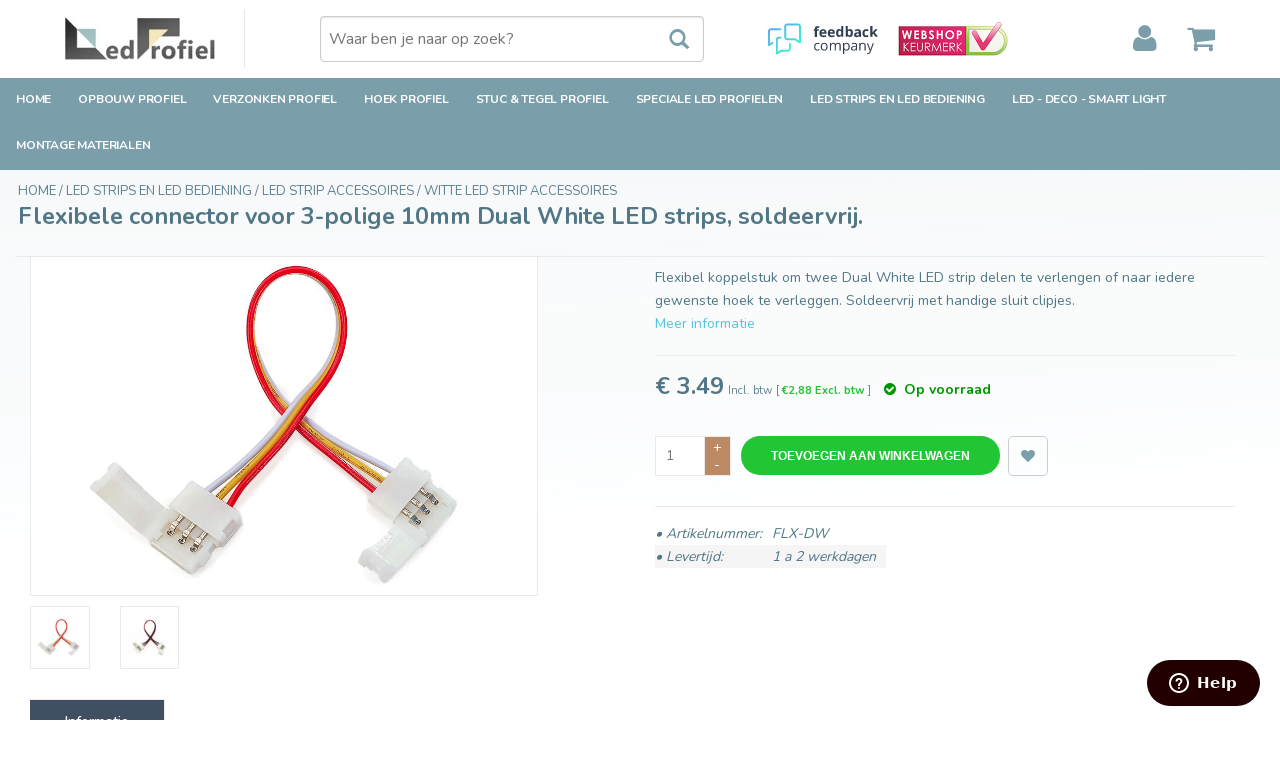

--- FILE ---
content_type: text/html;charset=utf-8
request_url: https://www.ledprofiel.nl/flexibele-connector-voor-3-polige-10mm-dual-white.html
body_size: 17510
content:
<!DOCTYPE html>
<html lang="nl">
  <head>
    <meta name="facebook-domain-verification" content="nbkjy52fl885r4x8zx2phsdtzoe1tw" />
    <meta charset="utf-8"/>
<!-- [START] 'blocks/head.rain' -->
<!--

  (c) 2008-2026 Lightspeed Netherlands B.V.
  http://www.lightspeedhq.com
  Generated: 18-01-2026 @ 02:47:51

-->
<link rel="canonical" href="https://www.ledprofiel.nl/flexibele-connector-voor-3-polige-10mm-dual-white.html"/>
<link rel="alternate" href="https://www.ledprofiel.nl/index.rss" type="application/rss+xml" title="Nieuwe producten"/>
<meta name="robots" content="noodp,noydir"/>
<meta name="google-site-verification" content="Jb_AFZgrr8u2XlG0glqwfNhInCLXlo56Tf2Qrw66VP8"/>
<meta name="google-site-verification" content="vGC2WCnw7tTtboTMdbuzunyiCPjXeWg0arF9CpX3NPU"/>
<meta property="og:url" content="https://www.ledprofiel.nl/flexibele-connector-voor-3-polige-10mm-dual-white.html?source=facebook"/>
<meta property="og:site_name" content="LedProfiel.nl"/>
<meta property="og:title" content="Flexibele connector voor 3-polige 10mm Dual White LED strips, soldeervrij."/>
<meta property="og:description" content="Flexibel koppelstuk om twee Dual White LED strip delen te verlengen of naar iedere gewenste hoek te verleggen. Soldeervrij met handige sluit clipjes."/>
<meta property="og:image" content="https://cdn.webshopapp.com/shops/67929/files/385246837/flexibele-connector-voor-3-polige-10mm-dual-white.jpg"/>
<script src="https://datalayer.taggrs.cloud/lightspeed-c-series-v2-minified.js"></script>
<script>
<!-- Server Side Tracking by Taggrs.io -->
(function(w,d,s,l,i){w[l]=w[l]||[];w[l].push({'gtm.start':new Date().getTime(),event:'gtm.js'});var f=d.getElementsByTagName(s)[0],j=d.createElement(s),dl=l!='dataLayer'?'&l='+l:'';j.async=true;j.src='https://sst.ledprofiel.nl/M27m3AhtCE.js?tg='+i+dl;f.parentNode.insertBefore(j,f);})(window,document,'script','dataLayer','MHB6R9W');
<!-- End Server Side Tracking by Taggrs.io -->
</script>
<!--[if lt IE 9]>
<script src="https://cdn.webshopapp.com/assets/html5shiv.js?2025-02-20"></script>
<![endif]-->
<!-- [END] 'blocks/head.rain' -->
    <title>Flexibele connector voor 3-polige 10mm Dual White LED strips, soldeervrij.</title>
<script>
      window.dataLayer = window.dataLayer || [];
      function gtag(){dataLayer.push(arguments);}
      gtag('consent', 'default', {
          	'ad_storage': 'granted',
            'analytics_storage': 'granted',
            'ad_personalization':  'denied',
            'ad_user_data':  'denied',
            'functionality_storage': 'denied',
            'personalization_storage': 'denied',
            'security_storage': 'granted',
            'wait_for_update': 750
      });
      gtag('set', 'url_passthrough', true);
      gtag('set', 'ads_data_redaction', true);
</script> 

<!--Google Tag Manager PROFILESLED.fr / LEDPROFIEL.nl --> 
<script>(function(w,d,s,l,i){w[l]=w[l]||[];w[l].push({'gtm.start':
    new Date().getTime(),event:'gtm.js'});var f=d.getElementsByTagName(s)[0],
    j=d.createElement(s),dl=l!='dataLayer'?'&l='+l:'';j.async=true;j.src=
    'https://www.googletagmanager.com/gtm.js?id='+i+dl;f.parentNode.insertBefore(j,f);
    })(window,document,'script','dataLayer','GTM-MHB6R9W');
                                                                                                                                            


</script>
    <meta name="test" content="Flexibel koppelstuk om twee Dual White LED strip delen te verlengen of naar iedere gewenste hoek te verleggen. Soldeervrij met handige sluit clipjes." />
    <meta name="description" content="Flexibel koppelstuk om twee Dual White LED strip delen te verlengen of naar iedere gewenste hoek te verleggen. Soldeervrij met handige sluit clipjes." />
    <meta name="keywords" content="Flexibele, connector, voor, 3-polige, 10mm, Dual, White, LED, strips,, soldeervrij., LEDprofiel, led profiel,LED profiel,LED profielen,ledprofielen,  Aluminium LED profiel, Aluminium profiel,aluminium,led,profiel,profielen, LED profile, LED profielen" />
    <meta name="msvalidate.01" content="5E7B4DF6E10A88F25C64FF58FE3B3E73" />
    <meta http-equiv="X-UA-Compatible" content="IE=edge,chrome=1">
    <meta name="viewport" content="width=device-width, initial-scale=1.0">
    <meta name="apple-mobile-web-app-capable" content="yes">
    <meta name="apple-mobile-web-app-status-bar-style" content="black">
    <link rel="shortcut icon" href="https://cdn.webshopapp.com/shops/67929/themes/55625/assets/favicon.ico?20251203173004" type="image/x-icon" />
    <link href='https://fonts.googleapis.com/css?family=Nunito:400,600,700' rel='stylesheet' type='text/css'>
    <link href='https://fonts.googleapis.com/css?family=Basic:400,300,600' rel='stylesheet' type='text/css'>
    <link rel="shortcut icon" href="https://cdn.webshopapp.com/shops/67929/themes/55625/assets/favicon.ico?20251203173004" type="image/x-icon" /> 
    
   
    <link rel="stylesheet" href="https://cdn.webshopapp.com/shops/67929/themes/55625/assets/bootstrap.css?20251210180946" />
       <link rel="stylesheet" href="https://cdn.webshopapp.com/shops/67929/themes/55625/assets/style-nocache.css?20251210180946" />
    <link rel="stylesheet" href="https://cdn.webshopapp.com/shops/67929/themes/55625/assets/settings.css?20251210180946" />  
    <link rel="stylesheet" href="https://cdn.webshopapp.com/assets/gui-2-0.css?2025-02-20" />
    <link rel="stylesheet" href="https://cdn.webshopapp.com/assets/gui-responsive-2-0.css?2025-02-20" />   
    <link rel="stylesheet" href="https://cdn.webshopapp.com/shops/67929/themes/55625/assets/custom.css?20251210180946" />
    <link rel="stylesheet" href="https://cdn.webshopapp.com/shops/67929/themes/55625/assets/font-awesome.css?20251210180946" />
    <link rel="stylesheet" property="url" href="https://maxcdn.bootstrapcdn.com/font-awesome/4.5.0/css/font-awesome.min.css" type="text/css" />
    <link rel="stylesheet" href="https://cdn.webshopapp.com/shops/67929/themes/55625/assets/cookieconsent.css?20251210180946" />  
  	<link rel="preload" href="https://ajax.googleapis.com/ajax/libs/jquery/2.2.4/jquery.min.js" as="script">
       <script type="text/javascript" src="https://ajax.googleapis.com/ajax/libs/jquery/2.2.4/jquery.min.js"></script>
    <script type="text/javascript" src="https://cdn.webshopapp.com/assets/jquery-ui-1-10-1.js?2025-02-20"></script>
    <script type="text/javascript" src="https://cdn.webshopapp.com/shops/67929/themes/55625/assets/jcarousel.js?20251210180946" async></script>
  	 <script type="text/javascript" src="https://cdn.webshopapp.com/shops/348753/themes/55625/assets/global.js?12345676"></script>
   <script src="https://cdn.webshopapp.com/shops/67929/themes/55625/assets/cookieconsent-umd.js?20251210180946"></script>

		    	<script src="https://cdn.webshopapp.com/assets/gui.js?2025-02-20" async></script>
        <script type="text/javascript" src="https://cdn.webshopapp.com/assets/gui-responsive-2-0.js?2025-02-20"></script>
	
    <!--[if lt IE 9]>
    	<link rel="stylesheet" href="https://cdn.webshopapp.com/shops/67929/themes/55625/assets/style-ie.css?20251210180946" />
    <![endif]-->



    
    <!-- Hotjar Tracking Code for Ledprofiel.nl (Brandboost) -->
<script>
    (function(h,o,t,j,a,r){
        h.hj=h.hj||function(){(h.hj.q=h.hj.q||[]).push(arguments)};
        h._hjSettings={hjid:3626099,hjsv:6};
        a=o.getElementsByTagName('head')[0];
        r=o.createElement('script');r.async=1;
        r.src=t+h._hjSettings.hjid+j+h._hjSettings.hjsv;
        a.appendChild(r);
    })(window,document,'https://static.hotjar.com/c/hotjar-','.js?sv=');
</script>
  

</head>
<body>  
<!-- Google Tag Manager (noscript) -->
<noscript><iframe src="https://www.googletagmanager.com/ns.html?id='GTM-MHB6R9W'"
height="0" width="0" style="display:none;visibility:hidden"></iframe></noscript>
<!-- End Google Tag Manager (noscript) --> 

<script src="https://cdn.webshopapp.com/shops/67929/themes/55625/assets/cookieconsent-config-v3.js?20251210180946"></script> 
      <header class="desktop">
  <div class="container topnav">
    <div class="vertical logo">
      <a href="https://www.ledprofiel.nl/" title="Kwaliteits Aluminium Led Profiel Shop">
      			         <img src="https://cdn.webshopapp.com/shops/67929/themes/55625/assets/logo.jpg?20251210180946" alt="Kwaliteits Aluminium Led Profiel Shop" />
              </a>
    </div>
    <form action="https://www.ledprofiel.nl/search/" method="get" id="formSearch">
      <input type="text" name="q" autocomplete="on"  value="" placeholder="Waar ben je naar op zoek?" />
      <span onclick="$('#formSearch').submit();" title="Zoeken" class="glyphicon glyphicon-search"></span>
    </form>
	  <div class="badges-block">
      <!a target="_tblank" href="https://www.feedbackcompany.com/nl-nl/reviews/applamp-nl/" title="Feedback Company homepage - LedProfiel">
        <img class="feedback-company" alt="Feedback Company homepage - Ledprofiel" src="https://cdn.webshopapp.com/shops/67929/themes/55625/assets/FC.svg?20251210180946" height="50" width="110" />
      <!/a>
      <!a target="_tblank" href="https://www.keurmerk.info/nl/consumenten/webwinkel/?key=12648" title="Webshop Keurmerk homepage - ledProfiel">
        <img class="feedback-company" alt="Webshop Keurmerk homepage - LedProfiel" src="https://cdn.webshopapp.com/shops/67929/themes/55625/assets/WK.png?20251210180946" height="34" width="110" />
      <!/a>
    </div>
    <div class="top-bar-section">
      <!-- Right Nav Section -->
      <div
        class="cart-box "
      >
        <!-- MINICART -->
        <a
          class="link-icon-user"
          href="https://www.ledprofiel.nl/account/"
          title="Mijn account"
          class="my-account"
        >
          <i class="fa fa-user icon-user"></i>
        </a>
        <div class="link-icon-cart" id="cart">
          <a href="https://www.ledprofiel.nl/cart/">
            <i class="fa fa-shopping-cart icon-cart-header"></i>
          </a>
                    <div class="overview">
            <div class="carttitle">
              <a href="/cart/"
                ><strong>Mijn winkelwagen</strong> (
                <span>0</span>
                <span class="a-aantal">Artikelen)</span></a
              >
            </div>
            <div class="buttons">
              <div class="bekijken">
                <a
                  href="https://www.ledprofiel.nl/cart/"
                  title="Bestellen"
                  class="button radius"
                  >Bekijken</a
                >
              </div>
              <div class="bestellen">
                <a
                  href="https://www.ledprofiel.nl/cart/"
                  title="Bestellen"
                  class="button radius"
                  >Bestellen</a
                >
              </div>
            </div>
            <div class="products">
                          </div>
                        <div class="sum">Geen producten gevonden</div>
                      </div>
          <!--overview-->
        </div>
        <!--cart-->
        <!-- /MINICART -->
      </div>
      <!--right-->
      <ul class="right"></ul>
    </div>
  </div>

  <div class="navigation bottomnav">
    <div class="container align">
      <nav class="nonbounce desktop vertical">
        <ul>
                    <li class="item home ">
            <a class="itemLink" href="https://www.ledprofiel.nl/">Home</a>
          </li>
                              <li class="item sub">
            <a class="itemLink" href="https://www.ledprofiel.nl/opbouw-profiel/" title="Opbouw Profiel">Opbouw Profiel</a>
                        
            <ul class="container subnav">
                            <li class="subitem">
                <a class="subitemLink" href="https://www.ledprofiel.nl/opbouw-profiel/contour-led-profiel-8mm/" title="CONTOUR LED Profiel 8mm">
                  <strong>CONTOUR LED Profiel 8mm
                  <i class="fa fa-solid fa-angle-right"></i>
                  </strong>
                </a>
                              </li>
                            <li class="subitem">
                <a class="subitemLink" href="https://www.ledprofiel.nl/opbouw-profiel/omni12-led-profiel-12mm/" title="OMNI12 LED Profiel 12mm">
                  <strong>OMNI12 LED Profiel 12mm
                  <i class="fa fa-solid fa-angle-right"></i>
                  </strong>
                </a>
                              </li>
                            <li class="subitem">
                <a class="subitemLink" href="https://www.ledprofiel.nl/opbouw-profiel/omni14-led-profiel-14mm/" title="OMNI14 LED Profiel 14mm">
                  <strong>OMNI14 LED Profiel 14mm
                  <i class="fa fa-solid fa-angle-right"></i>
                  </strong>
                </a>
                              </li>
                            <li class="subitem">
                <a class="subitemLink" href="https://www.ledprofiel.nl/opbouw-profiel/lumo-led-profiel-12mm/" title="LUMO  LED Profiel 12mm ">
                  <strong>LUMO  LED Profiel 12mm 
                  <i class="fa fa-solid fa-angle-right"></i>
                  </strong>
                </a>
                              </li>
                            <li class="subitem">
                <a class="subitemLink" href="https://www.ledprofiel.nl/opbouw-profiel/fluid10-led-profiel-10mm/" title="FLUID10 LED Profiel 10mm">
                  <strong>FLUID10 LED Profiel 10mm
                  <i class="fa fa-solid fa-angle-right"></i>
                  </strong>
                </a>
                              </li>
                            <li class="subitem">
                <a class="subitemLink" href="https://www.ledprofiel.nl/opbouw-profiel/fluid14-led-profiel-14mm/" title="FLUID14 LED Profiel 14mm">
                  <strong>FLUID14 LED Profiel 14mm
                  <i class="fa fa-solid fa-angle-right"></i>
                  </strong>
                </a>
                              </li>
                            <li class="subitem">
                <a class="subitemLink" href="https://www.ledprofiel.nl/opbouw-profiel/lino10-led-profiel-10mm/" title="LINO10 LED Profiel 10mm">
                  <strong>LINO10 LED Profiel 10mm
                  <i class="fa fa-solid fa-angle-right"></i>
                  </strong>
                </a>
                              </li>
                            <li class="subitem">
                <a class="subitemLink" href="https://www.ledprofiel.nl/opbouw-profiel/lino14-led-profiel-14mm/" title="LINO14 LED Profiel 14mm">
                  <strong>LINO14 LED Profiel 14mm
                  <i class="fa fa-solid fa-angle-right"></i>
                  </strong>
                </a>
                              </li>
                            <li class="subitem">
                <a class="subitemLink" href="https://www.ledprofiel.nl/opbouw-profiel/plex12-led-profiel-12mm/" title="PLEX12 LED Profiel 12mm">
                  <strong>PLEX12 LED Profiel 12mm
                  <i class="fa fa-solid fa-angle-right"></i>
                  </strong>
                </a>
                              </li>
                            <li class="subitem">
                <a class="subitemLink" href="https://www.ledprofiel.nl/opbouw-profiel/plex12-cl-led-profiel-12mm/" title="PLEX12 CL LED Profiel 12mm">
                  <strong>PLEX12 CL LED Profiel 12mm
                  <i class="fa fa-solid fa-angle-right"></i>
                  </strong>
                </a>
                              </li>
                            <li class="subitem">
                <a class="subitemLink" href="https://www.ledprofiel.nl/opbouw-profiel/plex14-led-profiel-14mm/" title="PLEX14 LED Profiel 14mm">
                  <strong>PLEX14 LED Profiel 14mm
                  <i class="fa fa-solid fa-angle-right"></i>
                  </strong>
                </a>
                              </li>
                            <li class="subitem">
                <a class="subitemLink" href="https://www.ledprofiel.nl/opbouw-profiel/nova10-led-profiel-10mm/" title="NOVA10 LED profiel 10mm">
                  <strong>NOVA10 LED profiel 10mm
                  <i class="fa fa-solid fa-angle-right"></i>
                  </strong>
                </a>
                              </li>
                            <li class="subitem">
                <a class="subitemLink" href="https://www.ledprofiel.nl/opbouw-profiel/nova16-led-profiel-16mm/" title="NOVA16 LED Profiel 16mm">
                  <strong>NOVA16 LED Profiel 16mm
                  <i class="fa fa-solid fa-angle-right"></i>
                  </strong>
                </a>
                              </li>
                            <li class="subitem">
                <a class="subitemLink" href="https://www.ledprofiel.nl/opbouw-profiel/nova20-led-profiel-20-mm/" title="NOVA20 LED Profiel 20 mm">
                  <strong>NOVA20 LED Profiel 20 mm
                  <i class="fa fa-solid fa-angle-right"></i>
                  </strong>
                </a>
                              </li>
                            <li class="subitem">
                <a class="subitemLink" href="https://www.ledprofiel.nl/opbouw-profiel/stretched-profiel-24mm/" title="STRETCHED Profiel 24mm">
                  <strong>STRETCHED Profiel 24mm
                  <i class="fa fa-solid fa-angle-right"></i>
                  </strong>
                </a>
                              </li>
                            <li class="subitem">
                <a class="subitemLink" href="https://www.ledprofiel.nl/opbouw-profiel/wall-deco-led-profiel-12mm/" title="WALL deco LED Profiel 12mm">
                  <strong>WALL deco LED Profiel 12mm
                  <i class="fa fa-solid fa-angle-right"></i>
                  </strong>
                </a>
                              </li>
                            <li class="subitem">
                <a class="subitemLink" href="https://www.ledprofiel.nl/opbouw-profiel/strada-led-profiel-10mm/" title="STRADA LED Profiel 10mm">
                  <strong>STRADA LED Profiel 10mm
                  <i class="fa fa-solid fa-angle-right"></i>
                  </strong>
                </a>
                              </li>
                            <li class="subitem">
                <a class="subitemLink" href="https://www.ledprofiel.nl/opbouw-profiel/step10-led-profiel-10mm/" title="STEP10 LED Profiel 10mm">
                  <strong>STEP10 LED Profiel 10mm
                  <i class="fa fa-solid fa-angle-right"></i>
                  </strong>
                </a>
                              </li>
                            <li class="subitem">
                <a class="subitemLink" href="https://www.ledprofiel.nl/opbouw-profiel/step12-led-profiel-12mm/" title="STEP12 LED Profiel 12mm">
                  <strong>STEP12 LED Profiel 12mm
                  <i class="fa fa-solid fa-angle-right"></i>
                  </strong>
                </a>
                              </li>
                            <li class="subitem">
                <a class="subitemLink" href="https://www.ledprofiel.nl/opbouw-profiel/roto8-led-profiel-8mm/" title="ROTO8 LED Profiel 8mm">
                  <strong>ROTO8 LED Profiel 8mm
                  <i class="fa fa-solid fa-angle-right"></i>
                  </strong>
                </a>
                              </li>
                            <li class="subitem">
                <a class="subitemLink" href="https://www.ledprofiel.nl/opbouw-profiel/roto12-led-profiel-12mm/" title="ROTO12 LED Profiel 12mm">
                  <strong>ROTO12 LED Profiel 12mm
                  <i class="fa fa-solid fa-angle-right"></i>
                  </strong>
                </a>
                              </li>
                            <li class="subitem">
                <a class="subitemLink" href="https://www.ledprofiel.nl/opbouw-profiel/luvar-led-profiel-31mm/" title="LUVAR LED Profiel 31mm">
                  <strong>LUVAR LED Profiel 31mm
                  <i class="fa fa-solid fa-angle-right"></i>
                  </strong>
                </a>
                              </li>
                            <li class="subitem">
                <a class="subitemLink" href="https://www.ledprofiel.nl/opbouw-profiel/luvar-ul-led-profiel-31mm/" title="LUVAR UL LED Profiel 31mm">
                  <strong>LUVAR UL LED Profiel 31mm
                  <i class="fa fa-solid fa-angle-right"></i>
                  </strong>
                </a>
                              </li>
                            <li class="subitem">
                <a class="subitemLink" href="https://www.ledprofiel.nl/opbouw-profiel/evo-301-led-profiel-31mm/" title="EVO 301 LED Profiel 31mm">
                  <strong>EVO 301 LED Profiel 31mm
                  <i class="fa fa-solid fa-angle-right"></i>
                  </strong>
                </a>
                              </li>
                            <li class="subitem">
                <a class="subitemLink" href="https://www.ledprofiel.nl/opbouw-profiel/evo-302-led-profiel-31mm/" title="EVO 302 LED Profiel 31mm">
                  <strong>EVO 302 LED Profiel 31mm
                  <i class="fa fa-solid fa-angle-right"></i>
                  </strong>
                </a>
                              </li>
                            <li class="subitem">
                <a class="subitemLink" href="https://www.ledprofiel.nl/opbouw-profiel/evo-303-led-profiel-31mm/" title="EVO 303 LED Profiel 31mm">
                  <strong>EVO 303 LED Profiel 31mm
                  <i class="fa fa-solid fa-angle-right"></i>
                  </strong>
                </a>
                              </li>
                            <li class="subitem">
                <a class="subitemLink" href="https://www.ledprofiel.nl/opbouw-profiel/evo-308-led-profiel-31mm/" title="EVO 308 LED Profiel 31mm">
                  <strong>EVO 308 LED Profiel 31mm
                  <i class="fa fa-solid fa-angle-right"></i>
                  </strong>
                </a>
                              </li>
                            <li class="subitem">
                <a class="subitemLink" href="https://www.ledprofiel.nl/opbouw-profiel/lumax-501-led-profiel-53mm/" title="LUMAX 501 LED Profiel 53mm">
                  <strong>LUMAX 501 LED Profiel 53mm
                  <i class="fa fa-solid fa-angle-right"></i>
                  </strong>
                </a>
                              </li>
                            <li class="subitem">
                <a class="subitemLink" href="https://www.ledprofiel.nl/opbouw-profiel/lumax-502-led-profiel-53mm/" title="LUMAX 502 LED Profiel 53mm">
                  <strong>LUMAX 502 LED Profiel 53mm
                  <i class="fa fa-solid fa-angle-right"></i>
                  </strong>
                </a>
                              </li>
                            <li class="subitem">
                <a class="subitemLink" href="https://www.ledprofiel.nl/opbouw-profiel/lumax-502-v2-led-profiel-53mm/" title="LUMAX 502 V2 LED Profiel 53mm">
                  <strong>LUMAX 502 V2 LED Profiel 53mm
                  <i class="fa fa-solid fa-angle-right"></i>
                  </strong>
                </a>
                              </li>
                                            <div class='category-image'>
                  <img alt="Opbouw Profiel" src=https://cdn.webshopapp.com/shops/67929/files/467380918/290x195x1/467380918.jpg />
                  <div class='category-image-title'>Opbouw Profiel</div>
                </div>
                          </ul>
            <span class="glyphicon glyphicon-play"></span>
                      </li>
                    <li class="item sub">
            <a class="itemLink" href="https://www.ledprofiel.nl/verzonken-profiel/" title="Verzonken Profiel">Verzonken Profiel</a>
                        
            <ul class="container subnav">
                            <li class="subitem">
                <a class="subitemLink" href="https://www.ledprofiel.nl/verzonken-profiel/linea10-led-profiel-10mm/" title="LINEA10 Led Profiel 10mm">
                  <strong>LINEA10 Led Profiel 10mm
                  <i class="fa fa-solid fa-angle-right"></i>
                  </strong>
                </a>
                              </li>
                            <li class="subitem">
                <a class="subitemLink" href="https://www.ledprofiel.nl/verzonken-profiel/linea10-v2-led-profiel-10mm/" title="LINEA10 V2 Led Profiel 10mm">
                  <strong>LINEA10 V2 Led Profiel 10mm
                  <i class="fa fa-solid fa-angle-right"></i>
                  </strong>
                </a>
                              </li>
                            <li class="subitem">
                <a class="subitemLink" href="https://www.ledprofiel.nl/verzonken-profiel/linea14-led-profiel-14mm/" title="LINEA14 Led Profiel 14mm">
                  <strong>LINEA14 Led Profiel 14mm
                  <i class="fa fa-solid fa-angle-right"></i>
                  </strong>
                </a>
                              </li>
                            <li class="subitem">
                <a class="subitemLink" href="https://www.ledprofiel.nl/verzonken-profiel/linea14-v2-led-profiel-14mm/" title="LINEA14 V2 Led Profiel 14mm">
                  <strong>LINEA14 V2 Led Profiel 14mm
                  <i class="fa fa-solid fa-angle-right"></i>
                  </strong>
                </a>
                              </li>
                            <li class="subitem">
                <a class="subitemLink" href="https://www.ledprofiel.nl/verzonken-profiel/axon10-led-profiel-10mm/" title="AXON10 Led Profiel 10mm">
                  <strong>AXON10 Led Profiel 10mm
                  <i class="fa fa-solid fa-angle-right"></i>
                  </strong>
                </a>
                              </li>
                            <li class="subitem">
                <a class="subitemLink" href="https://www.ledprofiel.nl/verzonken-profiel/axon14-led-profiel-14mm/" title="AXON14 Led Profiel 14mm">
                  <strong>AXON14 Led Profiel 14mm
                  <i class="fa fa-solid fa-angle-right"></i>
                  </strong>
                </a>
                              </li>
                            <li class="subitem">
                <a class="subitemLink" href="https://www.ledprofiel.nl/verzonken-profiel/lumo-rs-led-profiel-12mm/" title="LUMO RS Led Profiel 12mm">
                  <strong>LUMO RS Led Profiel 12mm
                  <i class="fa fa-solid fa-angle-right"></i>
                  </strong>
                </a>
                              </li>
                            <li class="subitem">
                <a class="subitemLink" href="https://www.ledprofiel.nl/verzonken-profiel/nova10-rs-led-profiel-10mm/" title="NOVA10 RS LED Profiel 10mm">
                  <strong>NOVA10 RS LED Profiel 10mm
                  <i class="fa fa-solid fa-angle-right"></i>
                  </strong>
                </a>
                              </li>
                            <li class="subitem">
                <a class="subitemLink" href="https://www.ledprofiel.nl/verzonken-profiel/nova16-rs-led-profiel-16mm/" title="NOVA16 RS LED Profiel 16mm">
                  <strong>NOVA16 RS LED Profiel 16mm
                  <i class="fa fa-solid fa-angle-right"></i>
                  </strong>
                </a>
                              </li>
                            <li class="subitem">
                <a class="subitemLink" href="https://www.ledprofiel.nl/verzonken-profiel/nova20-rs-led-profiel-20mm/" title="NOVA20 RS LED Profiel 20mm">
                  <strong>NOVA20 RS LED Profiel 20mm
                  <i class="fa fa-solid fa-angle-right"></i>
                  </strong>
                </a>
                              </li>
                            <li class="subitem">
                <a class="subitemLink" href="https://www.ledprofiel.nl/verzonken-profiel/edge14-led-profiel-14mm/" title="EDGE14 Led Profiel 14mm">
                  <strong>EDGE14 Led Profiel 14mm
                  <i class="fa fa-solid fa-angle-right"></i>
                  </strong>
                </a>
                              </li>
                            <li class="subitem">
                <a class="subitemLink" href="https://www.ledprofiel.nl/verzonken-profiel/smooth-led-profiel-10mm/" title="SMOOTH Led Profiel 10mm">
                  <strong>SMOOTH Led Profiel 10mm
                  <i class="fa fa-solid fa-angle-right"></i>
                  </strong>
                </a>
                              </li>
                            <li class="subitem">
                <a class="subitemLink" href="https://www.ledprofiel.nl/verzonken-profiel/plex14-led-profiel-14mm/" title="PLEX14 LED Profiel 14mm">
                  <strong>PLEX14 LED Profiel 14mm
                  <i class="fa fa-solid fa-angle-right"></i>
                  </strong>
                </a>
                              </li>
                            <li class="subitem">
                <a class="subitemLink" href="https://www.ledprofiel.nl/verzonken-profiel/pico-led-profiel-8mm/" title="PICO Led Profiel 8mm">
                  <strong>PICO Led Profiel 8mm
                  <i class="fa fa-solid fa-angle-right"></i>
                  </strong>
                </a>
                              </li>
                            <li class="subitem">
                <a class="subitemLink" href="https://www.ledprofiel.nl/verzonken-profiel/stepon8-vloer-profiel-8mm/" title="STEPON8 Vloer Profiel 8mm">
                  <strong>STEPON8 Vloer Profiel 8mm
                  <i class="fa fa-solid fa-angle-right"></i>
                  </strong>
                </a>
                              </li>
                            <li class="subitem">
                <a class="subitemLink" href="https://www.ledprofiel.nl/verzonken-profiel/stepon12-vloer-profiel-12mm/" title="STEPON12 Vloer Profiel 12mm">
                  <strong>STEPON12 Vloer Profiel 12mm
                  <i class="fa fa-solid fa-angle-right"></i>
                  </strong>
                </a>
                              </li>
                            <li class="subitem">
                <a class="subitemLink" href="https://www.ledprofiel.nl/verzonken-profiel/flex-led-profiel-8mm/" title="FLEX Led Profiel 8mm">
                  <strong>FLEX Led Profiel 8mm
                  <i class="fa fa-solid fa-angle-right"></i>
                  </strong>
                </a>
                              </li>
                            <li class="subitem">
                <a class="subitemLink" href="https://www.ledprofiel.nl/verzonken-profiel/evo306-led-profiel-31mm/" title="EVO306 Led Profiel 31mm">
                  <strong>EVO306 Led Profiel 31mm
                  <i class="fa fa-solid fa-angle-right"></i>
                  </strong>
                </a>
                              </li>
                            <li class="subitem">
                <a class="subitemLink" href="https://www.ledprofiel.nl/verzonken-profiel/evo307-led-profiel-31mm/" title="EVO307 Led Profiel 31mm">
                  <strong>EVO307 Led Profiel 31mm
                  <i class="fa fa-solid fa-angle-right"></i>
                  </strong>
                </a>
                              </li>
                            <li class="subitem">
                <a class="subitemLink" href="https://www.ledprofiel.nl/verzonken-profiel/lumax-503-led-profiel-53mm/" title="LUMAX 503 LED Profiel 53mm">
                  <strong>LUMAX 503 LED Profiel 53mm
                  <i class="fa fa-solid fa-angle-right"></i>
                  </strong>
                </a>
                              </li>
                                            <div class='category-image'>
                  <img alt="Verzonken Profiel" src=https://cdn.webshopapp.com/shops/67929/files/467380865/290x195x1/467380865.jpg />
                  <div class='category-image-title'>Verzonken Profiel</div>
                </div>
                          </ul>
            <span class="glyphicon glyphicon-play"></span>
                      </li>
                    <li class="item sub">
            <a class="itemLink" href="https://www.ledprofiel.nl/hoek-profiel/" title="Hoek Profiel">Hoek Profiel</a>
                        
            <ul class="container subnav">
                            <li class="subitem">
                <a class="subitemLink" href="https://www.ledprofiel.nl/hoek-profiel/angle10-led-profiel-10mm/" title="ANGLE10 Led Profiel 10mm">
                  <strong>ANGLE10 Led Profiel 10mm
                  <i class="fa fa-solid fa-angle-right"></i>
                  </strong>
                </a>
                              </li>
                            <li class="subitem">
                <a class="subitemLink" href="https://www.ledprofiel.nl/hoek-profiel/angle10-v2-led-profiel-10mm/" title="ANGLE10 V2 Led Profiel 10mm">
                  <strong>ANGLE10 V2 Led Profiel 10mm
                  <i class="fa fa-solid fa-angle-right"></i>
                  </strong>
                </a>
                              </li>
                            <li class="subitem">
                <a class="subitemLink" href="https://www.ledprofiel.nl/hoek-profiel/angle12-led-profiel-12mm/" title="ANGLE12 Led Profiel 12mm">
                  <strong>ANGLE12 Led Profiel 12mm
                  <i class="fa fa-solid fa-angle-right"></i>
                  </strong>
                </a>
                              </li>
                            <li class="subitem">
                <a class="subitemLink" href="https://www.ledprofiel.nl/hoek-profiel/angle12-duo-led-profiel-12mm/" title="ANGLE12 DUO Led Profiel 12mm">
                  <strong>ANGLE12 DUO Led Profiel 12mm
                  <i class="fa fa-solid fa-angle-right"></i>
                  </strong>
                </a>
                              </li>
                            <li class="subitem">
                <a class="subitemLink" href="https://www.ledprofiel.nl/hoek-profiel/angle12-v2-led-profiel-12mm/" title="ANGLE12 V2 Led Profiel 12mm">
                  <strong>ANGLE12 V2 Led Profiel 12mm
                  <i class="fa fa-solid fa-angle-right"></i>
                  </strong>
                </a>
                              </li>
                            <li class="subitem">
                <a class="subitemLink" href="https://www.ledprofiel.nl/hoek-profiel/angle14-led-profiel-14mm/" title="ANGLE14 Led Profiel 14mm">
                  <strong>ANGLE14 Led Profiel 14mm
                  <i class="fa fa-solid fa-angle-right"></i>
                  </strong>
                </a>
                              </li>
                            <li class="subitem">
                <a class="subitemLink" href="https://www.ledprofiel.nl/hoek-profiel/angle16-led-profiel-16mm/" title="ANGLE16 Led Profiel 16mm">
                  <strong>ANGLE16 Led Profiel 16mm
                  <i class="fa fa-solid fa-angle-right"></i>
                  </strong>
                </a>
                              </li>
                            <li class="subitem">
                <a class="subitemLink" href="https://www.ledprofiel.nl/hoek-profiel/triad-led-profiel-10mm/" title="TRIAD Led Profiel 10mm">
                  <strong>TRIAD Led Profiel 10mm
                  <i class="fa fa-solid fa-angle-right"></i>
                  </strong>
                </a>
                              </li>
                                            <div class='category-image'>
                  <img alt="Hoek Profiel" src=https://cdn.webshopapp.com/shops/67929/files/467380877/290x195x1/467380877.jpg />
                  <div class='category-image-title'>Hoek Profiel</div>
                </div>
                          </ul>
            <span class="glyphicon glyphicon-play"></span>
                      </li>
                    <li class="item sub">
            <a class="itemLink" href="https://www.ledprofiel.nl/stuc-tegel-profiel/" title="Stuc &amp; Tegel Profiel">Stuc &amp; Tegel Profiel</a>
                        
            <ul class="container subnav">
                            <li class="subitem">
                <a class="subitemLink" href="https://www.ledprofiel.nl/stuc-tegel-profiel/flux10-ts-led-profiel-10mm/" title="FLUX10 TS Led Profiel 10mm">
                  <strong>FLUX10 TS Led Profiel 10mm
                  <i class="fa fa-solid fa-angle-right"></i>
                  </strong>
                </a>
                              </li>
                            <li class="subitem">
                <a class="subitemLink" href="https://www.ledprofiel.nl/stuc-tegel-profiel/modo10-ts-led-profiel-10mm/" title="MODO10 TS Led Profiel 10mm">
                  <strong>MODO10 TS Led Profiel 10mm
                  <i class="fa fa-solid fa-angle-right"></i>
                  </strong>
                </a>
                              </li>
                            <li class="subitem">
                <a class="subitemLink" href="https://www.ledprofiel.nl/stuc-tegel-profiel/luxi14-ts-led-profiel-14mm/" title="LUXI14 TS Led Profiel 14mm">
                  <strong>LUXI14 TS Led Profiel 14mm
                  <i class="fa fa-solid fa-angle-right"></i>
                  </strong>
                </a>
                              </li>
                            <li class="subitem">
                <a class="subitemLink" href="https://www.ledprofiel.nl/stuc-tegel-profiel/luxa14-ts-led-profiel-14mm/" title="LUXA14 TS Led Profiel 14mm">
                  <strong>LUXA14 TS Led Profiel 14mm
                  <i class="fa fa-solid fa-angle-right"></i>
                  </strong>
                </a>
                              </li>
                            <li class="subitem">
                <a class="subitemLink" href="https://www.ledprofiel.nl/stuc-tegel-profiel/nova20-ts-led-profiel-20mm/" title="NOVA20 TS Led Profiel 20mm ">
                  <strong>NOVA20 TS Led Profiel 20mm 
                  <i class="fa fa-solid fa-angle-right"></i>
                  </strong>
                </a>
                              </li>
                            <li class="subitem">
                <a class="subitemLink" href="https://www.ledprofiel.nl/stuc-tegel-profiel/evo304-ts-led-profiel-31mm/" title="EVO304 TS Led Profiel 31mm">
                  <strong>EVO304 TS Led Profiel 31mm
                  <i class="fa fa-solid fa-angle-right"></i>
                  </strong>
                </a>
                              </li>
                            <li class="subitem">
                <a class="subitemLink" href="https://www.ledprofiel.nl/stuc-tegel-profiel/evo305-ts-led-profiel-31mm/" title="EVO305 TS Led Profiel 31mm">
                  <strong>EVO305 TS Led Profiel 31mm
                  <i class="fa fa-solid fa-angle-right"></i>
                  </strong>
                </a>
                              </li>
                            <li class="subitem">
                <a class="subitemLink" href="https://www.ledprofiel.nl/stuc-tegel-profiel/tilum10-ts-led-profiel-10mm/" title="TILUM10 TS Led Profiel 10mm">
                  <strong>TILUM10 TS Led Profiel 10mm
                  <i class="fa fa-solid fa-angle-right"></i>
                  </strong>
                </a>
                              </li>
                            <li class="subitem">
                <a class="subitemLink" href="https://www.ledprofiel.nl/stuc-tegel-profiel/edge12-ts180-led-profiel-12mm/" title="EDGE12 TS180 Led Profiel 12mm ">
                  <strong>EDGE12 TS180 Led Profiel 12mm 
                  <i class="fa fa-solid fa-angle-right"></i>
                  </strong>
                </a>
                              </li>
                            <li class="subitem">
                <a class="subitemLink" href="https://www.ledprofiel.nl/stuc-tegel-profiel/edge12-ts90-led-profiel-12mm/" title="EDGE12 TS90 Led Profiel 12mm ">
                  <strong>EDGE12 TS90 Led Profiel 12mm 
                  <i class="fa fa-solid fa-angle-right"></i>
                  </strong>
                </a>
                              </li>
                            <li class="subitem">
                <a class="subitemLink" href="https://www.ledprofiel.nl/stuc-tegel-profiel/edge12-ts270-led-profiel-12mm/" title="EDGE12 TS270 Led Profiel 12mm ">
                  <strong>EDGE12 TS270 Led Profiel 12mm 
                  <i class="fa fa-solid fa-angle-right"></i>
                  </strong>
                </a>
                              </li>
                            <li class="subitem">
                <a class="subitemLink" href="https://www.ledprofiel.nl/stuc-tegel-profiel/verso-led-profiel-12mm/" title="VERSO LED Profiel 12mm">
                  <strong>VERSO LED Profiel 12mm
                  <i class="fa fa-solid fa-angle-right"></i>
                  </strong>
                </a>
                              </li>
                            <li class="subitem">
                <a class="subitemLink" href="https://www.ledprofiel.nl/stuc-tegel-profiel/zeno-led-profiel-12mm/" title="ZENO LED Profiel 12mm">
                  <strong>ZENO LED Profiel 12mm
                  <i class="fa fa-solid fa-angle-right"></i>
                  </strong>
                </a>
                              </li>
                                            <div class='category-image'>
                  <img alt="Stuc &amp; Tegel Profiel" src=https://cdn.webshopapp.com/shops/67929/files/467380888/290x195x1/467380888.jpg />
                  <div class='category-image-title'>Stuc &amp; Tegel Profiel</div>
                </div>
                          </ul>
            <span class="glyphicon glyphicon-play"></span>
                      </li>
                    <li class="item sub">
            <a class="itemLink" href="https://www.ledprofiel.nl/speciale-led-profielen/" title="Speciale LED Profielen">Speciale LED Profielen</a>
                        
            <ul class="container subnav">
                            <li class="subitem">
                <a class="subitemLink" href="https://www.ledprofiel.nl/speciale-led-profielen/obar-led-profiel-20mm/" title="OBAR LED Profiel 20mm">
                  <strong>OBAR LED Profiel 20mm
                  <i class="fa fa-solid fa-angle-right"></i>
                  </strong>
                </a>
                              </li>
                            <li class="subitem">
                <a class="subitemLink" href="https://www.ledprofiel.nl/speciale-led-profielen/halux-led-profiel-23mm/" title="HALUX LED Profiel 23mm">
                  <strong>HALUX LED Profiel 23mm
                  <i class="fa fa-solid fa-angle-right"></i>
                  </strong>
                </a>
                              </li>
                            <li class="subitem">
                <a class="subitemLink" href="https://www.ledprofiel.nl/speciale-led-profielen/step10-led-profiel-10mm/" title="STEP10 LED Profiel 10mm">
                  <strong>STEP10 LED Profiel 10mm
                  <i class="fa fa-solid fa-angle-right"></i>
                  </strong>
                </a>
                              </li>
                            <li class="subitem">
                <a class="subitemLink" href="https://www.ledprofiel.nl/speciale-led-profielen/step12-led-profiel-12mm/" title="STEP12 LED Profiel 12mm">
                  <strong>STEP12 LED Profiel 12mm
                  <i class="fa fa-solid fa-angle-right"></i>
                  </strong>
                </a>
                              </li>
                            <li class="subitem">
                <a class="subitemLink" href="https://www.ledprofiel.nl/speciale-led-profielen/ambi-indirect-zijwaarts-ledprofiel-10mm/" title="AMBI Indirect zijwaarts LEDprofiel 10mm">
                  <strong>AMBI Indirect zijwaarts LEDprofiel 10mm
                  <i class="fa fa-solid fa-angle-right"></i>
                  </strong>
                </a>
                              </li>
                            <li class="subitem">
                <a class="subitemLink" href="https://www.ledprofiel.nl/speciale-led-profielen/bend-buigzaam-led-profiel-10mm-12mm/" title=" BEND Buigzaam LED profiel 10mm - 12mm">
                  <strong> BEND Buigzaam LED profiel 10mm - 12mm
                  <i class="fa fa-solid fa-angle-right"></i>
                  </strong>
                </a>
                              </li>
                            <li class="subitem">
                <a class="subitemLink" href="https://www.ledprofiel.nl/speciale-led-profielen/strada-led-profiel-10mm/" title="STRADA LED Profiel 10mm">
                  <strong>STRADA LED Profiel 10mm
                  <i class="fa fa-solid fa-angle-right"></i>
                  </strong>
                </a>
                              </li>
                            <li class="subitem">
                <a class="subitemLink" href="https://www.ledprofiel.nl/speciale-led-profielen/roto8-led-profiel-8mm/" title="ROTO8 LED Profiel 8mm">
                  <strong>ROTO8 LED Profiel 8mm
                  <i class="fa fa-solid fa-angle-right"></i>
                  </strong>
                </a>
                              </li>
                            <li class="subitem">
                <a class="subitemLink" href="https://www.ledprofiel.nl/speciale-led-profielen/roto12-led-profiel-12mm/" title="ROTO12 LED Profiel 12mm">
                  <strong>ROTO12 LED Profiel 12mm
                  <i class="fa fa-solid fa-angle-right"></i>
                  </strong>
                </a>
                              </li>
                            <li class="subitem">
                <a class="subitemLink" href="https://www.ledprofiel.nl/speciale-led-profielen/curva-led-profiel-12mm/" title="CURVA LED Profiel 12mm">
                  <strong>CURVA LED Profiel 12mm
                  <i class="fa fa-solid fa-angle-right"></i>
                  </strong>
                </a>
                              </li>
                            <li class="subitem">
                <a class="subitemLink" href="https://www.ledprofiel.nl/speciale-led-profielen/verso-led-profiel-12mm/" title="VERSO LED Profiel 12mm">
                  <strong>VERSO LED Profiel 12mm
                  <i class="fa fa-solid fa-angle-right"></i>
                  </strong>
                </a>
                              </li>
                            <li class="subitem">
                <a class="subitemLink" href="https://www.ledprofiel.nl/speciale-led-profielen/zeno-led-profiel-12mm/" title="ZENO LED Profiel 12mm">
                  <strong>ZENO LED Profiel 12mm
                  <i class="fa fa-solid fa-angle-right"></i>
                  </strong>
                </a>
                              </li>
                            <li class="subitem">
                <a class="subitemLink" href="https://www.ledprofiel.nl/speciale-led-profielen/flux10-ts-led-profiel-10mm/" title="FLUX10 TS Led Profiel 10mm">
                  <strong>FLUX10 TS Led Profiel 10mm
                  <i class="fa fa-solid fa-angle-right"></i>
                  </strong>
                </a>
                              </li>
                            <li class="subitem">
                <a class="subitemLink" href="https://www.ledprofiel.nl/speciale-led-profielen/flex-led-profiel-8mm/" title="FLEX Led Profiel 8mm">
                  <strong>FLEX Led Profiel 8mm
                  <i class="fa fa-solid fa-angle-right"></i>
                  </strong>
                </a>
                              </li>
                            <li class="subitem">
                <a class="subitemLink" href="https://www.ledprofiel.nl/speciale-led-profielen/plinto-profiel-aluminium-plint-1m-2m/" title="Plinto Profiel Aluminium Plint 1m-2m">
                  <strong>Plinto Profiel Aluminium Plint 1m-2m
                  <i class="fa fa-solid fa-angle-right"></i>
                  </strong>
                </a>
                              </li>
                                            <div class='category-image'>
                  <img alt="Speciale LED Profielen" src=https://cdn.webshopapp.com/shops/67929/files/467381177/290x195x1/467381177.jpg />
                  <div class='category-image-title'>Speciale LED Profielen</div>
                </div>
                          </ul>
            <span class="glyphicon glyphicon-play"></span>
                      </li>
                    <li class="item sub">
            <a class="itemLink" href="https://www.ledprofiel.nl/led-strips-en-led-bediening/" title="LED strips en LED bediening ">LED strips en LED bediening </a>
                        
            <ul class="container subnav">
                            <li class="subitem">
                <a class="subitemLink" href="https://www.ledprofiel.nl/led-strips-en-led-bediening/led-strips/" title="LED Strips">
                  <strong>LED Strips
                  <i class="fa fa-solid fa-angle-right"></i>
                  </strong>
                </a>
                                <ul>
                                    <li>
                    <a class="subitemLink subSubitemLink" href="https://www.ledprofiel.nl/led-strips-en-led-bediening/led-strips/witte-tinten-dual-white/" title="Witte Tinten &amp; Dual White">Witte Tinten &amp; Dual White</a>
                  </li>
                                    <li>
                    <a class="subitemLink subSubitemLink" href="https://www.ledprofiel.nl/led-strips-en-led-bediening/led-strips/rgbw-rgbcct-kleuren-dual-wit/" title="RGBW &amp; RGBCCT  Kleuren &amp; (Dual) Wit">RGBW &amp; RGBCCT  Kleuren &amp; (Dual) Wit</a>
                  </li>
                                    <li>
                    <a class="subitemLink subSubitemLink" href="https://www.ledprofiel.nl/led-strips-en-led-bediening/led-strips/waterdichte-ledstrips-ip68/" title="Waterdichte Ledstrips IP68">Waterdichte Ledstrips IP68</a>
                  </li>
                                    <li>
                    <a class="subitemLink subSubitemLink" href="https://www.ledprofiel.nl/led-strips-en-led-bediening/led-strips/rgbw-ultra-wallwashers/" title="RGBW ULTRA WallWashers">RGBW ULTRA WallWashers</a>
                  </li>
                                    <li>
                    <a class="subitemLink subSubitemLink" href="https://www.ledprofiel.nl/led-strips-en-led-bediening/led-strips/rgb-kleuren/" title="RGB Kleuren">RGB Kleuren</a>
                  </li>
                                    <li>
                    <a class="subitemLink subSubitemLink" href="https://www.ledprofiel.nl/led-strips-en-led-bediening/led-strips/long-run-48v-ledstrip-10m-20m/" title="Long Run 48V Ledstrip (10m-20m)">Long Run 48V Ledstrip (10m-20m)</a>
                  </li>
                                    <li>
                    <a class="subitemLink subSubitemLink" href="https://www.ledprofiel.nl/led-strips-en-led-bediening/led-strips/philips-hue-lightstrips/" title="Philips Hue Lightstrips">Philips Hue Lightstrips</a>
                  </li>
                                  </ul>
                              </li>
                            <li class="subitem">
                <a class="subitemLink" href="https://www.ledprofiel.nl/led-strips-en-led-bediening/led-adapter-led-voeding/" title="LED Adapter &amp; LED Voeding">
                  <strong>LED Adapter &amp; LED Voeding
                  <i class="fa fa-solid fa-angle-right"></i>
                  </strong>
                </a>
                                <ul>
                                    <li>
                    <a class="subitemLink subSubitemLink" href="https://www.ledprofiel.nl/led-strips-en-led-bediening/led-adapter-led-voeding/led-adapter/" title="LED Adapter">LED Adapter</a>
                  </li>
                                    <li>
                    <a class="subitemLink subSubitemLink" href="https://www.ledprofiel.nl/led-strips-en-led-bediening/led-adapter-led-voeding/led-voeding-schakelend-12v-24v/" title="LED Voeding -  Schakelend 12V / 24V">LED Voeding -  Schakelend 12V / 24V</a>
                  </li>
                                    <li>
                    <a class="subitemLink subSubitemLink" href="https://www.ledprofiel.nl/led-strips-en-led-bediening/led-adapter-led-voeding/led-voeding-waterdicht/" title="LED Voeding - Waterdicht">LED Voeding - Waterdicht</a>
                  </li>
                                    <li>
                    <a class="subitemLink subSubitemLink" href="https://www.ledprofiel.nl/led-strips-en-led-bediening/led-adapter-led-voeding/dimbare-led-voedingen-led-trafo-12v-24v/" title="Dimbare LED Voedingen - LED trafo 12V ~ 24V">Dimbare LED Voedingen - LED trafo 12V ~ 24V</a>
                  </li>
                                    <li>
                    <a class="subitemLink subSubitemLink" href="https://www.ledprofiel.nl/led-strips-en-led-bediening/led-adapter-led-voeding/compacte-12v-24v-voedingen/" title="Compacte 12V &amp; 24V Voedingen">Compacte 12V &amp; 24V Voedingen</a>
                  </li>
                                    <li>
                    <a class="subitemLink subSubitemLink" href="https://www.ledprofiel.nl/led-strips-en-led-bediening/led-adapter-led-voeding/din-rail-led-voedingen-12v-24v/" title="DIN Rail LED Voedingen 12v 24v">DIN Rail LED Voedingen 12v 24v</a>
                  </li>
                                  </ul>
                              </li>
                            <li class="subitem">
                <a class="subitemLink" href="https://www.ledprofiel.nl/led-strips-en-led-bediening/led-profiel-touch-sensor-en-bewegingsmelder/" title="LED Profiel Touch Sensor en Bewegingsmelder">
                  <strong>LED Profiel Touch Sensor en Bewegingsmelder
                  <i class="fa fa-solid fa-angle-right"></i>
                  </strong>
                </a>
                              </li>
                            <li class="subitem">
                <a class="subitemLink" href="https://www.ledprofiel.nl/led-strips-en-led-bediening/led-strip-accessoires/" title="LED Strip Accessoires">
                  <strong>LED Strip Accessoires
                  <i class="fa fa-solid fa-angle-right"></i>
                  </strong>
                </a>
                                <ul>
                                    <li>
                    <a class="subitemLink subSubitemLink" href="https://www.ledprofiel.nl/led-strips-en-led-bediening/led-strip-accessoires/witte-led-strip-accessoires/" title="Witte LED strip accessoires">Witte LED strip accessoires</a>
                  </li>
                                    <li>
                    <a class="subitemLink subSubitemLink" href="https://www.ledprofiel.nl/led-strips-en-led-bediening/led-strip-accessoires/rgbww-rgbcct/" title="RGBWW / RGBCCT">RGBWW / RGBCCT</a>
                  </li>
                                    <li>
                    <a class="subitemLink subSubitemLink" href="https://www.ledprofiel.nl/led-strips-en-led-bediening/led-strip-accessoires/rgbw-led-strip-accessoires/" title="RGBW LED strip accessoires">RGBW LED strip accessoires</a>
                  </li>
                                    <li>
                    <a class="subitemLink subSubitemLink" href="https://www.ledprofiel.nl/led-strips-en-led-bediening/led-strip-accessoires/rgb-led-strip-accessoires/" title="RGB LED strip Accessoires">RGB LED strip Accessoires</a>
                  </li>
                                    <li>
                    <a class="subitemLink subSubitemLink" href="https://www.ledprofiel.nl/led-strips-en-led-bediening/led-strip-accessoires/ip68-led-strip-accessoires/" title="IP68 LED strip accessoires">IP68 LED strip accessoires</a>
                  </li>
                                    <li>
                    <a class="subitemLink subSubitemLink" href="https://www.ledprofiel.nl/led-strips-en-led-bediening/led-strip-accessoires/waterdichte-kabel-connectors/" title="Waterdichte kabel connectors">Waterdichte kabel connectors</a>
                  </li>
                                    <li>
                    <a class="subitemLink subSubitemLink" href="https://www.ledprofiel.nl/led-strips-en-led-bediening/led-strip-accessoires/aansluit-kabels/" title="Aansluit Kabels">Aansluit Kabels</a>
                  </li>
                                  </ul>
                              </li>
                            <li class="subitem">
                <a class="subitemLink" href="https://www.ledprofiel.nl/led-strips-en-led-bediening/led-drivers-dimmers-controllers/" title="LED Drivers, Dimmers &amp; Controllers">
                  <strong>LED Drivers, Dimmers &amp; Controllers
                  <i class="fa fa-solid fa-angle-right"></i>
                  </strong>
                </a>
                                <ul>
                                    <li>
                    <a class="subitemLink subSubitemLink" href="https://www.ledprofiel.nl/led-strips-en-led-bediening/led-drivers-dimmers-controllers/rf-led-controller-rf-remote/" title="RF LED controller + RF Remote">RF LED controller + RF Remote</a>
                  </li>
                                    <li>
                    <a class="subitemLink subSubitemLink" href="https://www.ledprofiel.nl/led-strips-en-led-bediening/led-drivers-dimmers-controllers/zigbee-ledstrip-controllers-zll/" title="Zigbee Ledstrip Controllers (ZLL)">Zigbee Ledstrip Controllers (ZLL)</a>
                  </li>
                                    <li>
                    <a class="subitemLink subSubitemLink" href="https://www.ledprofiel.nl/led-strips-en-led-bediening/led-drivers-dimmers-controllers/bluetooth-wi-fi-led-controllers/" title="Bluetooth &amp; Wi-Fi LED controllers">Bluetooth &amp; Wi-Fi LED controllers</a>
                  </li>
                                    <li>
                    <a class="subitemLink subSubitemLink" href="https://www.ledprofiel.nl/led-strips-en-led-bediening/led-drivers-dimmers-controllers/led-inbouwdimmer-wandbediening/" title="LED inbouwdimmer wandbediening">LED inbouwdimmer wandbediening</a>
                  </li>
                                    <li>
                    <a class="subitemLink subSubitemLink" href="https://www.ledprofiel.nl/led-strips-en-led-bediening/led-drivers-dimmers-controllers/dali/" title="DALI">DALI</a>
                  </li>
                                  </ul>
                              </li>
                                            <div class='category-image'>
                  <img alt="LED strips en LED bediening " src=https://cdn.webshopapp.com/shops/67929/files/449462021/290x195x1/449462021.jpg />
                  <div class='category-image-title'>LED strips en LED bediening </div>
                </div>
                          </ul>
            <span class="glyphicon glyphicon-play"></span>
                      </li>
                    <li class="item sub">
            <a class="itemLink" href="https://www.ledprofiel.nl/led-deco-smart-light/" title="LED - Deco - Smart Light">LED - Deco - Smart Light</a>
                        
            <ul class="container subnav">
                            <li class="subitem">
                <a class="subitemLink" href="https://www.ledprofiel.nl/led-deco-smart-light/zigbee-gateways/" title="Zigbee Gateways">
                  <strong>Zigbee Gateways
                  <i class="fa fa-solid fa-angle-right"></i>
                  </strong>
                </a>
                              </li>
                            <li class="subitem">
                <a class="subitemLink" href="https://www.ledprofiel.nl/led-deco-smart-light/zigbee-lampen-spots/" title="Zigbee Lampen &amp; Spots">
                  <strong>Zigbee Lampen &amp; Spots
                  <i class="fa fa-solid fa-angle-right"></i>
                  </strong>
                </a>
                                <ul>
                                    <li>
                    <a class="subitemLink subSubitemLink" href="https://www.ledprofiel.nl/led-deco-smart-light/zigbee-lampen-spots/zigbee-lampen/" title="Zigbee Lampen">Zigbee Lampen</a>
                  </li>
                                    <li>
                    <a class="subitemLink subSubitemLink" href="https://www.ledprofiel.nl/led-deco-smart-light/zigbee-lampen-spots/zigbee-inbouwspots/" title="Zigbee Inbouwspots">Zigbee Inbouwspots</a>
                  </li>
                                  </ul>
                              </li>
                            <li class="subitem">
                <a class="subitemLink" href="https://www.ledprofiel.nl/led-deco-smart-light/zigbee-tuinspots-en-buitenverlichting/" title="Zigbee Tuinspots en Buitenverlichting">
                  <strong>Zigbee Tuinspots en Buitenverlichting
                  <i class="fa fa-solid fa-angle-right"></i>
                  </strong>
                </a>
                              </li>
                            <li class="subitem">
                <a class="subitemLink" href="https://www.ledprofiel.nl/led-deco-smart-light/zigbee-ledstrips/" title="Zigbee Ledstrips">
                  <strong>Zigbee Ledstrips
                  <i class="fa fa-solid fa-angle-right"></i>
                  </strong>
                </a>
                              </li>
                            <li class="subitem">
                <a class="subitemLink" href="https://www.ledprofiel.nl/led-deco-smart-light/zigbee-dimmers-stekkers-en-schakelmateriaal/" title="Zigbee Dimmers / Stekkers en Schakelmateriaal">
                  <strong>Zigbee Dimmers / Stekkers en Schakelmateriaal
                  <i class="fa fa-solid fa-angle-right"></i>
                  </strong>
                </a>
                              </li>
                            <li class="subitem">
                <a class="subitemLink" href="https://www.ledprofiel.nl/led-deco-smart-light/dim-to-warm-lampen-en-inbouw-spots/" title="Dim to Warm Lampen en (inbouw) Spots">
                  <strong>Dim to Warm Lampen en (inbouw) Spots
                  <i class="fa fa-solid fa-angle-right"></i>
                  </strong>
                </a>
                                <ul>
                                    <li>
                    <a class="subitemLink subSubitemLink" href="https://www.ledprofiel.nl/led-deco-smart-light/dim-to-warm-lampen-en-inbouw-spots/dim-to-warm-lampen-en-gu10-spots/" title="Dim to Warm Lampen en GU10 spots">Dim to Warm Lampen en GU10 spots</a>
                  </li>
                                    <li>
                    <a class="subitemLink subSubitemLink" href="https://www.ledprofiel.nl/led-deco-smart-light/dim-to-warm-lampen-en-inbouw-spots/dim-to-warm-inbouwspots/" title="Dim to Warm Inbouwspots">Dim to Warm Inbouwspots</a>
                  </li>
                                  </ul>
                              </li>
                                            <div class='category-image'>
                  <img alt="LED - Deco - Smart Light" src=https://cdn.webshopapp.com/shops/67929/files/449456390/290x195x1/449456390.jpg />
                  <div class='category-image-title'>LED - Deco - Smart Light</div>
                </div>
                          </ul>
            <span class="glyphicon glyphicon-play"></span>
                      </li>
                    <li class="item">
            <a class="itemLink" href="https://www.ledprofiel.nl/montage-materialen/" title="Montage Materialen">Montage Materialen</a>
                      </li>
                    
                    
                  </ul>
        <span class="glyphicon glyphicon-remove"></span>
      </nav>
    </div>
  </div>
</header>

<header class="mobile">
  <div class="topnav mobile">
          <div class="logo">
      <a href="https://www.ledprofiel.nl/" title="Kwaliteits Aluminium Led Profiel Shop">
                 <img src="https://cdn.webshopapp.com/shops/67929/themes/55625/assets/logo.jpg?20251210180946" alt="Kwaliteits Aluminium Led Profiel Shop" />
              </a>
    </div>
    <div class="top-bar-section">
      <!-- Right Nav Section -->
      <div
        class="cart-box "
      >
        <!-- MINICART -->
        <a
          class="link-icon-user"
          href="https://www.ledprofiel.nl/account/"
          title="Mijn account"
          class="my-account"
        >
          <i class="fa fa-user icon-user"></i>
        </a>
        <div class="link-icon-cart" id="cart">
          <a href="https://www.ledprofiel.nl/cart/">
            <i class="fa fa-shopping-cart icon-cart-header"></i>
          </a>
                  </div>
        <ul class="burger">
          <i class="fa fa-solid fa-bars"></i>
        </ul>
      </div>
      
    </div>
  </div>
  <form action="https://www.ledprofiel.nl/search/" method="get" id="formSearch">
    <input type="text" name="q" autocomplete="off"  value="" placeholder="Waar ben je naar op zoek?"/>
    <span onclick="$('#formSearch').submit();" title="Zoeken" class="glyphicon glyphicon-search"></span>
  </form>
</header>
<nav class="nonbounce desktop vertical">
  <ul>
        <li class="item home ">
      <a class="itemLink" href="https://www.ledprofiel.nl/">Home <i class="fa fa-solid fa-arrow-right"></i></a>
    </li>
            <li class="item sub">
      <a class="itemLink" href="https://www.ledprofiel.nl/opbouw-profiel/" title="Opbouw Profiel">Opbouw Profiel</a>
            <span class="glyphicon glyphicon-play"></span>
      <ul class="subnav">
                <li class="subitem">
          <a class="subitemLink" href="https://www.ledprofiel.nl/opbouw-profiel/contour-led-profiel-8mm/" title="CONTOUR LED Profiel 8mm">CONTOUR LED Profiel 8mm</a>
                  </li>
                <li class="subitem">
          <a class="subitemLink" href="https://www.ledprofiel.nl/opbouw-profiel/omni12-led-profiel-12mm/" title="OMNI12 LED Profiel 12mm">OMNI12 LED Profiel 12mm</a>
                  </li>
                <li class="subitem">
          <a class="subitemLink" href="https://www.ledprofiel.nl/opbouw-profiel/omni14-led-profiel-14mm/" title="OMNI14 LED Profiel 14mm">OMNI14 LED Profiel 14mm</a>
                  </li>
                <li class="subitem">
          <a class="subitemLink" href="https://www.ledprofiel.nl/opbouw-profiel/lumo-led-profiel-12mm/" title="LUMO  LED Profiel 12mm ">LUMO  LED Profiel 12mm </a>
                  </li>
                <li class="subitem">
          <a class="subitemLink" href="https://www.ledprofiel.nl/opbouw-profiel/fluid10-led-profiel-10mm/" title="FLUID10 LED Profiel 10mm">FLUID10 LED Profiel 10mm</a>
                  </li>
                <li class="subitem">
          <a class="subitemLink" href="https://www.ledprofiel.nl/opbouw-profiel/fluid14-led-profiel-14mm/" title="FLUID14 LED Profiel 14mm">FLUID14 LED Profiel 14mm</a>
                  </li>
                <li class="subitem">
          <a class="subitemLink" href="https://www.ledprofiel.nl/opbouw-profiel/lino10-led-profiel-10mm/" title="LINO10 LED Profiel 10mm">LINO10 LED Profiel 10mm</a>
                  </li>
                <li class="subitem">
          <a class="subitemLink" href="https://www.ledprofiel.nl/opbouw-profiel/lino14-led-profiel-14mm/" title="LINO14 LED Profiel 14mm">LINO14 LED Profiel 14mm</a>
                  </li>
                <li class="subitem">
          <a class="subitemLink" href="https://www.ledprofiel.nl/opbouw-profiel/plex12-led-profiel-12mm/" title="PLEX12 LED Profiel 12mm">PLEX12 LED Profiel 12mm</a>
                  </li>
                <li class="subitem">
          <a class="subitemLink" href="https://www.ledprofiel.nl/opbouw-profiel/plex12-cl-led-profiel-12mm/" title="PLEX12 CL LED Profiel 12mm">PLEX12 CL LED Profiel 12mm</a>
                  </li>
                <li class="subitem">
          <a class="subitemLink" href="https://www.ledprofiel.nl/opbouw-profiel/plex14-led-profiel-14mm/" title="PLEX14 LED Profiel 14mm">PLEX14 LED Profiel 14mm</a>
                  </li>
                <li class="subitem">
          <a class="subitemLink" href="https://www.ledprofiel.nl/opbouw-profiel/nova10-led-profiel-10mm/" title="NOVA10 LED profiel 10mm">NOVA10 LED profiel 10mm</a>
                  </li>
                <li class="subitem">
          <a class="subitemLink" href="https://www.ledprofiel.nl/opbouw-profiel/nova16-led-profiel-16mm/" title="NOVA16 LED Profiel 16mm">NOVA16 LED Profiel 16mm</a>
                  </li>
                <li class="subitem">
          <a class="subitemLink" href="https://www.ledprofiel.nl/opbouw-profiel/nova20-led-profiel-20-mm/" title="NOVA20 LED Profiel 20 mm">NOVA20 LED Profiel 20 mm</a>
                  </li>
                <li class="subitem">
          <a class="subitemLink" href="https://www.ledprofiel.nl/opbouw-profiel/stretched-profiel-24mm/" title="STRETCHED Profiel 24mm">STRETCHED Profiel 24mm</a>
                  </li>
                <li class="subitem">
          <a class="subitemLink" href="https://www.ledprofiel.nl/opbouw-profiel/wall-deco-led-profiel-12mm/" title="WALL deco LED Profiel 12mm">WALL deco LED Profiel 12mm</a>
                  </li>
                <li class="subitem">
          <a class="subitemLink" href="https://www.ledprofiel.nl/opbouw-profiel/strada-led-profiel-10mm/" title="STRADA LED Profiel 10mm">STRADA LED Profiel 10mm</a>
                  </li>
                <li class="subitem">
          <a class="subitemLink" href="https://www.ledprofiel.nl/opbouw-profiel/step10-led-profiel-10mm/" title="STEP10 LED Profiel 10mm">STEP10 LED Profiel 10mm</a>
                  </li>
                <li class="subitem">
          <a class="subitemLink" href="https://www.ledprofiel.nl/opbouw-profiel/step12-led-profiel-12mm/" title="STEP12 LED Profiel 12mm">STEP12 LED Profiel 12mm</a>
                  </li>
                <li class="subitem">
          <a class="subitemLink" href="https://www.ledprofiel.nl/opbouw-profiel/roto8-led-profiel-8mm/" title="ROTO8 LED Profiel 8mm">ROTO8 LED Profiel 8mm</a>
                  </li>
                <li class="subitem">
          <a class="subitemLink" href="https://www.ledprofiel.nl/opbouw-profiel/roto12-led-profiel-12mm/" title="ROTO12 LED Profiel 12mm">ROTO12 LED Profiel 12mm</a>
                  </li>
                <li class="subitem">
          <a class="subitemLink" href="https://www.ledprofiel.nl/opbouw-profiel/luvar-led-profiel-31mm/" title="LUVAR LED Profiel 31mm">LUVAR LED Profiel 31mm</a>
                  </li>
                <li class="subitem">
          <a class="subitemLink" href="https://www.ledprofiel.nl/opbouw-profiel/luvar-ul-led-profiel-31mm/" title="LUVAR UL LED Profiel 31mm">LUVAR UL LED Profiel 31mm</a>
                  </li>
                <li class="subitem">
          <a class="subitemLink" href="https://www.ledprofiel.nl/opbouw-profiel/evo-301-led-profiel-31mm/" title="EVO 301 LED Profiel 31mm">EVO 301 LED Profiel 31mm</a>
                  </li>
                <li class="subitem">
          <a class="subitemLink" href="https://www.ledprofiel.nl/opbouw-profiel/evo-302-led-profiel-31mm/" title="EVO 302 LED Profiel 31mm">EVO 302 LED Profiel 31mm</a>
                  </li>
                <li class="subitem">
          <a class="subitemLink" href="https://www.ledprofiel.nl/opbouw-profiel/evo-303-led-profiel-31mm/" title="EVO 303 LED Profiel 31mm">EVO 303 LED Profiel 31mm</a>
                  </li>
                <li class="subitem">
          <a class="subitemLink" href="https://www.ledprofiel.nl/opbouw-profiel/evo-308-led-profiel-31mm/" title="EVO 308 LED Profiel 31mm">EVO 308 LED Profiel 31mm</a>
                  </li>
                <li class="subitem">
          <a class="subitemLink" href="https://www.ledprofiel.nl/opbouw-profiel/lumax-501-led-profiel-53mm/" title="LUMAX 501 LED Profiel 53mm">LUMAX 501 LED Profiel 53mm</a>
                  </li>
                <li class="subitem">
          <a class="subitemLink" href="https://www.ledprofiel.nl/opbouw-profiel/lumax-502-led-profiel-53mm/" title="LUMAX 502 LED Profiel 53mm">LUMAX 502 LED Profiel 53mm</a>
                  </li>
                <li class="subitem">
          <a class="subitemLink" href="https://www.ledprofiel.nl/opbouw-profiel/lumax-502-v2-led-profiel-53mm/" title="LUMAX 502 V2 LED Profiel 53mm">LUMAX 502 V2 LED Profiel 53mm</a>
                  </li>
              </ul>
          </li>
        <li class="item sub">
      <a class="itemLink" href="https://www.ledprofiel.nl/verzonken-profiel/" title="Verzonken Profiel">Verzonken Profiel</a>
            <span class="glyphicon glyphicon-play"></span>
      <ul class="subnav">
                <li class="subitem">
          <a class="subitemLink" href="https://www.ledprofiel.nl/verzonken-profiel/linea10-led-profiel-10mm/" title="LINEA10 Led Profiel 10mm">LINEA10 Led Profiel 10mm</a>
                  </li>
                <li class="subitem">
          <a class="subitemLink" href="https://www.ledprofiel.nl/verzonken-profiel/linea10-v2-led-profiel-10mm/" title="LINEA10 V2 Led Profiel 10mm">LINEA10 V2 Led Profiel 10mm</a>
                  </li>
                <li class="subitem">
          <a class="subitemLink" href="https://www.ledprofiel.nl/verzonken-profiel/linea14-led-profiel-14mm/" title="LINEA14 Led Profiel 14mm">LINEA14 Led Profiel 14mm</a>
                  </li>
                <li class="subitem">
          <a class="subitemLink" href="https://www.ledprofiel.nl/verzonken-profiel/linea14-v2-led-profiel-14mm/" title="LINEA14 V2 Led Profiel 14mm">LINEA14 V2 Led Profiel 14mm</a>
                  </li>
                <li class="subitem">
          <a class="subitemLink" href="https://www.ledprofiel.nl/verzonken-profiel/axon10-led-profiel-10mm/" title="AXON10 Led Profiel 10mm">AXON10 Led Profiel 10mm</a>
                  </li>
                <li class="subitem">
          <a class="subitemLink" href="https://www.ledprofiel.nl/verzonken-profiel/axon14-led-profiel-14mm/" title="AXON14 Led Profiel 14mm">AXON14 Led Profiel 14mm</a>
                  </li>
                <li class="subitem">
          <a class="subitemLink" href="https://www.ledprofiel.nl/verzonken-profiel/lumo-rs-led-profiel-12mm/" title="LUMO RS Led Profiel 12mm">LUMO RS Led Profiel 12mm</a>
                  </li>
                <li class="subitem">
          <a class="subitemLink" href="https://www.ledprofiel.nl/verzonken-profiel/nova10-rs-led-profiel-10mm/" title="NOVA10 RS LED Profiel 10mm">NOVA10 RS LED Profiel 10mm</a>
                  </li>
                <li class="subitem">
          <a class="subitemLink" href="https://www.ledprofiel.nl/verzonken-profiel/nova16-rs-led-profiel-16mm/" title="NOVA16 RS LED Profiel 16mm">NOVA16 RS LED Profiel 16mm</a>
                  </li>
                <li class="subitem">
          <a class="subitemLink" href="https://www.ledprofiel.nl/verzonken-profiel/nova20-rs-led-profiel-20mm/" title="NOVA20 RS LED Profiel 20mm">NOVA20 RS LED Profiel 20mm</a>
                  </li>
                <li class="subitem">
          <a class="subitemLink" href="https://www.ledprofiel.nl/verzonken-profiel/edge14-led-profiel-14mm/" title="EDGE14 Led Profiel 14mm">EDGE14 Led Profiel 14mm</a>
                  </li>
                <li class="subitem">
          <a class="subitemLink" href="https://www.ledprofiel.nl/verzonken-profiel/smooth-led-profiel-10mm/" title="SMOOTH Led Profiel 10mm">SMOOTH Led Profiel 10mm</a>
                  </li>
                <li class="subitem">
          <a class="subitemLink" href="https://www.ledprofiel.nl/verzonken-profiel/plex14-led-profiel-14mm/" title="PLEX14 LED Profiel 14mm">PLEX14 LED Profiel 14mm</a>
                  </li>
                <li class="subitem">
          <a class="subitemLink" href="https://www.ledprofiel.nl/verzonken-profiel/pico-led-profiel-8mm/" title="PICO Led Profiel 8mm">PICO Led Profiel 8mm</a>
                  </li>
                <li class="subitem">
          <a class="subitemLink" href="https://www.ledprofiel.nl/verzonken-profiel/stepon8-vloer-profiel-8mm/" title="STEPON8 Vloer Profiel 8mm">STEPON8 Vloer Profiel 8mm</a>
                  </li>
                <li class="subitem">
          <a class="subitemLink" href="https://www.ledprofiel.nl/verzonken-profiel/stepon12-vloer-profiel-12mm/" title="STEPON12 Vloer Profiel 12mm">STEPON12 Vloer Profiel 12mm</a>
                  </li>
                <li class="subitem">
          <a class="subitemLink" href="https://www.ledprofiel.nl/verzonken-profiel/flex-led-profiel-8mm/" title="FLEX Led Profiel 8mm">FLEX Led Profiel 8mm</a>
                  </li>
                <li class="subitem">
          <a class="subitemLink" href="https://www.ledprofiel.nl/verzonken-profiel/evo306-led-profiel-31mm/" title="EVO306 Led Profiel 31mm">EVO306 Led Profiel 31mm</a>
                  </li>
                <li class="subitem">
          <a class="subitemLink" href="https://www.ledprofiel.nl/verzonken-profiel/evo307-led-profiel-31mm/" title="EVO307 Led Profiel 31mm">EVO307 Led Profiel 31mm</a>
                  </li>
                <li class="subitem">
          <a class="subitemLink" href="https://www.ledprofiel.nl/verzonken-profiel/lumax-503-led-profiel-53mm/" title="LUMAX 503 LED Profiel 53mm">LUMAX 503 LED Profiel 53mm</a>
                  </li>
              </ul>
          </li>
        <li class="item sub">
      <a class="itemLink" href="https://www.ledprofiel.nl/hoek-profiel/" title="Hoek Profiel">Hoek Profiel</a>
            <span class="glyphicon glyphicon-play"></span>
      <ul class="subnav">
                <li class="subitem">
          <a class="subitemLink" href="https://www.ledprofiel.nl/hoek-profiel/angle10-led-profiel-10mm/" title="ANGLE10 Led Profiel 10mm">ANGLE10 Led Profiel 10mm</a>
                  </li>
                <li class="subitem">
          <a class="subitemLink" href="https://www.ledprofiel.nl/hoek-profiel/angle10-v2-led-profiel-10mm/" title="ANGLE10 V2 Led Profiel 10mm">ANGLE10 V2 Led Profiel 10mm</a>
                  </li>
                <li class="subitem">
          <a class="subitemLink" href="https://www.ledprofiel.nl/hoek-profiel/angle12-led-profiel-12mm/" title="ANGLE12 Led Profiel 12mm">ANGLE12 Led Profiel 12mm</a>
                  </li>
                <li class="subitem">
          <a class="subitemLink" href="https://www.ledprofiel.nl/hoek-profiel/angle12-duo-led-profiel-12mm/" title="ANGLE12 DUO Led Profiel 12mm">ANGLE12 DUO Led Profiel 12mm</a>
                  </li>
                <li class="subitem">
          <a class="subitemLink" href="https://www.ledprofiel.nl/hoek-profiel/angle12-v2-led-profiel-12mm/" title="ANGLE12 V2 Led Profiel 12mm">ANGLE12 V2 Led Profiel 12mm</a>
                  </li>
                <li class="subitem">
          <a class="subitemLink" href="https://www.ledprofiel.nl/hoek-profiel/angle14-led-profiel-14mm/" title="ANGLE14 Led Profiel 14mm">ANGLE14 Led Profiel 14mm</a>
                  </li>
                <li class="subitem">
          <a class="subitemLink" href="https://www.ledprofiel.nl/hoek-profiel/angle16-led-profiel-16mm/" title="ANGLE16 Led Profiel 16mm">ANGLE16 Led Profiel 16mm</a>
                  </li>
                <li class="subitem">
          <a class="subitemLink" href="https://www.ledprofiel.nl/hoek-profiel/triad-led-profiel-10mm/" title="TRIAD Led Profiel 10mm">TRIAD Led Profiel 10mm</a>
                  </li>
              </ul>
          </li>
        <li class="item sub">
      <a class="itemLink" href="https://www.ledprofiel.nl/stuc-tegel-profiel/" title="Stuc &amp; Tegel Profiel">Stuc &amp; Tegel Profiel</a>
            <span class="glyphicon glyphicon-play"></span>
      <ul class="subnav">
                <li class="subitem">
          <a class="subitemLink" href="https://www.ledprofiel.nl/stuc-tegel-profiel/flux10-ts-led-profiel-10mm/" title="FLUX10 TS Led Profiel 10mm">FLUX10 TS Led Profiel 10mm</a>
                  </li>
                <li class="subitem">
          <a class="subitemLink" href="https://www.ledprofiel.nl/stuc-tegel-profiel/modo10-ts-led-profiel-10mm/" title="MODO10 TS Led Profiel 10mm">MODO10 TS Led Profiel 10mm</a>
                  </li>
                <li class="subitem">
          <a class="subitemLink" href="https://www.ledprofiel.nl/stuc-tegel-profiel/luxi14-ts-led-profiel-14mm/" title="LUXI14 TS Led Profiel 14mm">LUXI14 TS Led Profiel 14mm</a>
                  </li>
                <li class="subitem">
          <a class="subitemLink" href="https://www.ledprofiel.nl/stuc-tegel-profiel/luxa14-ts-led-profiel-14mm/" title="LUXA14 TS Led Profiel 14mm">LUXA14 TS Led Profiel 14mm</a>
                  </li>
                <li class="subitem">
          <a class="subitemLink" href="https://www.ledprofiel.nl/stuc-tegel-profiel/nova20-ts-led-profiel-20mm/" title="NOVA20 TS Led Profiel 20mm ">NOVA20 TS Led Profiel 20mm </a>
                  </li>
                <li class="subitem">
          <a class="subitemLink" href="https://www.ledprofiel.nl/stuc-tegel-profiel/evo304-ts-led-profiel-31mm/" title="EVO304 TS Led Profiel 31mm">EVO304 TS Led Profiel 31mm</a>
                  </li>
                <li class="subitem">
          <a class="subitemLink" href="https://www.ledprofiel.nl/stuc-tegel-profiel/evo305-ts-led-profiel-31mm/" title="EVO305 TS Led Profiel 31mm">EVO305 TS Led Profiel 31mm</a>
                  </li>
                <li class="subitem">
          <a class="subitemLink" href="https://www.ledprofiel.nl/stuc-tegel-profiel/tilum10-ts-led-profiel-10mm/" title="TILUM10 TS Led Profiel 10mm">TILUM10 TS Led Profiel 10mm</a>
                  </li>
                <li class="subitem">
          <a class="subitemLink" href="https://www.ledprofiel.nl/stuc-tegel-profiel/edge12-ts180-led-profiel-12mm/" title="EDGE12 TS180 Led Profiel 12mm ">EDGE12 TS180 Led Profiel 12mm </a>
                  </li>
                <li class="subitem">
          <a class="subitemLink" href="https://www.ledprofiel.nl/stuc-tegel-profiel/edge12-ts90-led-profiel-12mm/" title="EDGE12 TS90 Led Profiel 12mm ">EDGE12 TS90 Led Profiel 12mm </a>
                  </li>
                <li class="subitem">
          <a class="subitemLink" href="https://www.ledprofiel.nl/stuc-tegel-profiel/edge12-ts270-led-profiel-12mm/" title="EDGE12 TS270 Led Profiel 12mm ">EDGE12 TS270 Led Profiel 12mm </a>
                  </li>
                <li class="subitem">
          <a class="subitemLink" href="https://www.ledprofiel.nl/stuc-tegel-profiel/verso-led-profiel-12mm/" title="VERSO LED Profiel 12mm">VERSO LED Profiel 12mm</a>
                  </li>
                <li class="subitem">
          <a class="subitemLink" href="https://www.ledprofiel.nl/stuc-tegel-profiel/zeno-led-profiel-12mm/" title="ZENO LED Profiel 12mm">ZENO LED Profiel 12mm</a>
                  </li>
              </ul>
          </li>
        <li class="item sub">
      <a class="itemLink" href="https://www.ledprofiel.nl/speciale-led-profielen/" title="Speciale LED Profielen">Speciale LED Profielen</a>
            <span class="glyphicon glyphicon-play"></span>
      <ul class="subnav">
                <li class="subitem">
          <a class="subitemLink" href="https://www.ledprofiel.nl/speciale-led-profielen/obar-led-profiel-20mm/" title="OBAR LED Profiel 20mm">OBAR LED Profiel 20mm</a>
                  </li>
                <li class="subitem">
          <a class="subitemLink" href="https://www.ledprofiel.nl/speciale-led-profielen/halux-led-profiel-23mm/" title="HALUX LED Profiel 23mm">HALUX LED Profiel 23mm</a>
                  </li>
                <li class="subitem">
          <a class="subitemLink" href="https://www.ledprofiel.nl/speciale-led-profielen/step10-led-profiel-10mm/" title="STEP10 LED Profiel 10mm">STEP10 LED Profiel 10mm</a>
                  </li>
                <li class="subitem">
          <a class="subitemLink" href="https://www.ledprofiel.nl/speciale-led-profielen/step12-led-profiel-12mm/" title="STEP12 LED Profiel 12mm">STEP12 LED Profiel 12mm</a>
                  </li>
                <li class="subitem">
          <a class="subitemLink" href="https://www.ledprofiel.nl/speciale-led-profielen/ambi-indirect-zijwaarts-ledprofiel-10mm/" title="AMBI Indirect zijwaarts LEDprofiel 10mm">AMBI Indirect zijwaarts LEDprofiel 10mm</a>
                  </li>
                <li class="subitem">
          <a class="subitemLink" href="https://www.ledprofiel.nl/speciale-led-profielen/bend-buigzaam-led-profiel-10mm-12mm/" title=" BEND Buigzaam LED profiel 10mm - 12mm"> BEND Buigzaam LED profiel 10mm - 12mm</a>
                  </li>
                <li class="subitem">
          <a class="subitemLink" href="https://www.ledprofiel.nl/speciale-led-profielen/strada-led-profiel-10mm/" title="STRADA LED Profiel 10mm">STRADA LED Profiel 10mm</a>
                  </li>
                <li class="subitem">
          <a class="subitemLink" href="https://www.ledprofiel.nl/speciale-led-profielen/roto8-led-profiel-8mm/" title="ROTO8 LED Profiel 8mm">ROTO8 LED Profiel 8mm</a>
                  </li>
                <li class="subitem">
          <a class="subitemLink" href="https://www.ledprofiel.nl/speciale-led-profielen/roto12-led-profiel-12mm/" title="ROTO12 LED Profiel 12mm">ROTO12 LED Profiel 12mm</a>
                  </li>
                <li class="subitem">
          <a class="subitemLink" href="https://www.ledprofiel.nl/speciale-led-profielen/curva-led-profiel-12mm/" title="CURVA LED Profiel 12mm">CURVA LED Profiel 12mm</a>
                  </li>
                <li class="subitem">
          <a class="subitemLink" href="https://www.ledprofiel.nl/speciale-led-profielen/verso-led-profiel-12mm/" title="VERSO LED Profiel 12mm">VERSO LED Profiel 12mm</a>
                  </li>
                <li class="subitem">
          <a class="subitemLink" href="https://www.ledprofiel.nl/speciale-led-profielen/zeno-led-profiel-12mm/" title="ZENO LED Profiel 12mm">ZENO LED Profiel 12mm</a>
                  </li>
                <li class="subitem">
          <a class="subitemLink" href="https://www.ledprofiel.nl/speciale-led-profielen/flux10-ts-led-profiel-10mm/" title="FLUX10 TS Led Profiel 10mm">FLUX10 TS Led Profiel 10mm</a>
                  </li>
                <li class="subitem">
          <a class="subitemLink" href="https://www.ledprofiel.nl/speciale-led-profielen/flex-led-profiel-8mm/" title="FLEX Led Profiel 8mm">FLEX Led Profiel 8mm</a>
                  </li>
                <li class="subitem">
          <a class="subitemLink" href="https://www.ledprofiel.nl/speciale-led-profielen/plinto-profiel-aluminium-plint-1m-2m/" title="Plinto Profiel Aluminium Plint 1m-2m">Plinto Profiel Aluminium Plint 1m-2m</a>
                  </li>
              </ul>
          </li>
        <li class="item sub">
      <a class="itemLink" href="https://www.ledprofiel.nl/led-strips-en-led-bediening/" title="LED strips en LED bediening ">LED strips en LED bediening </a>
            <span class="glyphicon glyphicon-play"></span>
      <ul class="subnav">
                <li class="subitem">
          <a class="subitemLink" href="https://www.ledprofiel.nl/led-strips-en-led-bediening/led-strips/" title="LED Strips">LED Strips</a>
                    <ul class="subnav">
                        <li class="subitem">
              <a class="subitemLink" href="https://www.ledprofiel.nl/led-strips-en-led-bediening/led-strips/witte-tinten-dual-white/" title="Witte Tinten &amp; Dual White">Witte Tinten &amp; Dual White</a>
            </li>
                        <li class="subitem">
              <a class="subitemLink" href="https://www.ledprofiel.nl/led-strips-en-led-bediening/led-strips/rgbw-rgbcct-kleuren-dual-wit/" title="RGBW &amp; RGBCCT  Kleuren &amp; (Dual) Wit">RGBW &amp; RGBCCT  Kleuren &amp; (Dual) Wit</a>
            </li>
                        <li class="subitem">
              <a class="subitemLink" href="https://www.ledprofiel.nl/led-strips-en-led-bediening/led-strips/waterdichte-ledstrips-ip68/" title="Waterdichte Ledstrips IP68">Waterdichte Ledstrips IP68</a>
            </li>
                        <li class="subitem">
              <a class="subitemLink" href="https://www.ledprofiel.nl/led-strips-en-led-bediening/led-strips/rgbw-ultra-wallwashers/" title="RGBW ULTRA WallWashers">RGBW ULTRA WallWashers</a>
            </li>
                        <li class="subitem">
              <a class="subitemLink" href="https://www.ledprofiel.nl/led-strips-en-led-bediening/led-strips/rgb-kleuren/" title="RGB Kleuren">RGB Kleuren</a>
            </li>
                        <li class="subitem">
              <a class="subitemLink" href="https://www.ledprofiel.nl/led-strips-en-led-bediening/led-strips/long-run-48v-ledstrip-10m-20m/" title="Long Run 48V Ledstrip (10m-20m)">Long Run 48V Ledstrip (10m-20m)</a>
            </li>
                        <li class="subitem">
              <a class="subitemLink" href="https://www.ledprofiel.nl/led-strips-en-led-bediening/led-strips/philips-hue-lightstrips/" title="Philips Hue Lightstrips">Philips Hue Lightstrips</a>
            </li>
                      </ul>
                  </li>
                <li class="subitem">
          <a class="subitemLink" href="https://www.ledprofiel.nl/led-strips-en-led-bediening/led-adapter-led-voeding/" title="LED Adapter &amp; LED Voeding">LED Adapter &amp; LED Voeding</a>
                    <ul class="subnav">
                        <li class="subitem">
              <a class="subitemLink" href="https://www.ledprofiel.nl/led-strips-en-led-bediening/led-adapter-led-voeding/led-adapter/" title="LED Adapter">LED Adapter</a>
            </li>
                        <li class="subitem">
              <a class="subitemLink" href="https://www.ledprofiel.nl/led-strips-en-led-bediening/led-adapter-led-voeding/led-voeding-schakelend-12v-24v/" title="LED Voeding -  Schakelend 12V / 24V">LED Voeding -  Schakelend 12V / 24V</a>
            </li>
                        <li class="subitem">
              <a class="subitemLink" href="https://www.ledprofiel.nl/led-strips-en-led-bediening/led-adapter-led-voeding/led-voeding-waterdicht/" title="LED Voeding - Waterdicht">LED Voeding - Waterdicht</a>
            </li>
                        <li class="subitem">
              <a class="subitemLink" href="https://www.ledprofiel.nl/led-strips-en-led-bediening/led-adapter-led-voeding/dimbare-led-voedingen-led-trafo-12v-24v/" title="Dimbare LED Voedingen - LED trafo 12V ~ 24V">Dimbare LED Voedingen - LED trafo 12V ~ 24V</a>
            </li>
                        <li class="subitem">
              <a class="subitemLink" href="https://www.ledprofiel.nl/led-strips-en-led-bediening/led-adapter-led-voeding/compacte-12v-24v-voedingen/" title="Compacte 12V &amp; 24V Voedingen">Compacte 12V &amp; 24V Voedingen</a>
            </li>
                        <li class="subitem">
              <a class="subitemLink" href="https://www.ledprofiel.nl/led-strips-en-led-bediening/led-adapter-led-voeding/din-rail-led-voedingen-12v-24v/" title="DIN Rail LED Voedingen 12v 24v">DIN Rail LED Voedingen 12v 24v</a>
            </li>
                      </ul>
                  </li>
                <li class="subitem">
          <a class="subitemLink" href="https://www.ledprofiel.nl/led-strips-en-led-bediening/led-profiel-touch-sensor-en-bewegingsmelder/" title="LED Profiel Touch Sensor en Bewegingsmelder">LED Profiel Touch Sensor en Bewegingsmelder</a>
                  </li>
                <li class="subitem">
          <a class="subitemLink" href="https://www.ledprofiel.nl/led-strips-en-led-bediening/led-strip-accessoires/" title="LED Strip Accessoires">LED Strip Accessoires</a>
                    <ul class="subnav">
                        <li class="subitem">
              <a class="subitemLink" href="https://www.ledprofiel.nl/led-strips-en-led-bediening/led-strip-accessoires/witte-led-strip-accessoires/" title="Witte LED strip accessoires">Witte LED strip accessoires</a>
            </li>
                        <li class="subitem">
              <a class="subitemLink" href="https://www.ledprofiel.nl/led-strips-en-led-bediening/led-strip-accessoires/rgbww-rgbcct/" title="RGBWW / RGBCCT">RGBWW / RGBCCT</a>
            </li>
                        <li class="subitem">
              <a class="subitemLink" href="https://www.ledprofiel.nl/led-strips-en-led-bediening/led-strip-accessoires/rgbw-led-strip-accessoires/" title="RGBW LED strip accessoires">RGBW LED strip accessoires</a>
            </li>
                        <li class="subitem">
              <a class="subitemLink" href="https://www.ledprofiel.nl/led-strips-en-led-bediening/led-strip-accessoires/rgb-led-strip-accessoires/" title="RGB LED strip Accessoires">RGB LED strip Accessoires</a>
            </li>
                        <li class="subitem">
              <a class="subitemLink" href="https://www.ledprofiel.nl/led-strips-en-led-bediening/led-strip-accessoires/ip68-led-strip-accessoires/" title="IP68 LED strip accessoires">IP68 LED strip accessoires</a>
            </li>
                        <li class="subitem">
              <a class="subitemLink" href="https://www.ledprofiel.nl/led-strips-en-led-bediening/led-strip-accessoires/waterdichte-kabel-connectors/" title="Waterdichte kabel connectors">Waterdichte kabel connectors</a>
            </li>
                        <li class="subitem">
              <a class="subitemLink" href="https://www.ledprofiel.nl/led-strips-en-led-bediening/led-strip-accessoires/aansluit-kabels/" title="Aansluit Kabels">Aansluit Kabels</a>
            </li>
                      </ul>
                  </li>
                <li class="subitem">
          <a class="subitemLink" href="https://www.ledprofiel.nl/led-strips-en-led-bediening/led-drivers-dimmers-controllers/" title="LED Drivers, Dimmers &amp; Controllers">LED Drivers, Dimmers &amp; Controllers</a>
                    <ul class="subnav">
                        <li class="subitem">
              <a class="subitemLink" href="https://www.ledprofiel.nl/led-strips-en-led-bediening/led-drivers-dimmers-controllers/rf-led-controller-rf-remote/" title="RF LED controller + RF Remote">RF LED controller + RF Remote</a>
            </li>
                        <li class="subitem">
              <a class="subitemLink" href="https://www.ledprofiel.nl/led-strips-en-led-bediening/led-drivers-dimmers-controllers/zigbee-ledstrip-controllers-zll/" title="Zigbee Ledstrip Controllers (ZLL)">Zigbee Ledstrip Controllers (ZLL)</a>
            </li>
                        <li class="subitem">
              <a class="subitemLink" href="https://www.ledprofiel.nl/led-strips-en-led-bediening/led-drivers-dimmers-controllers/bluetooth-wi-fi-led-controllers/" title="Bluetooth &amp; Wi-Fi LED controllers">Bluetooth &amp; Wi-Fi LED controllers</a>
            </li>
                        <li class="subitem">
              <a class="subitemLink" href="https://www.ledprofiel.nl/led-strips-en-led-bediening/led-drivers-dimmers-controllers/led-inbouwdimmer-wandbediening/" title="LED inbouwdimmer wandbediening">LED inbouwdimmer wandbediening</a>
            </li>
                        <li class="subitem">
              <a class="subitemLink" href="https://www.ledprofiel.nl/led-strips-en-led-bediening/led-drivers-dimmers-controllers/dali/" title="DALI">DALI</a>
            </li>
                      </ul>
                  </li>
              </ul>
          </li>
        <li class="item sub">
      <a class="itemLink" href="https://www.ledprofiel.nl/led-deco-smart-light/" title="LED - Deco - Smart Light">LED - Deco - Smart Light</a>
            <span class="glyphicon glyphicon-play"></span>
      <ul class="subnav">
                <li class="subitem">
          <a class="subitemLink" href="https://www.ledprofiel.nl/led-deco-smart-light/zigbee-gateways/" title="Zigbee Gateways">Zigbee Gateways</a>
                  </li>
                <li class="subitem">
          <a class="subitemLink" href="https://www.ledprofiel.nl/led-deco-smart-light/zigbee-lampen-spots/" title="Zigbee Lampen &amp; Spots">Zigbee Lampen &amp; Spots</a>
                    <ul class="subnav">
                        <li class="subitem">
              <a class="subitemLink" href="https://www.ledprofiel.nl/led-deco-smart-light/zigbee-lampen-spots/zigbee-lampen/" title="Zigbee Lampen">Zigbee Lampen</a>
            </li>
                        <li class="subitem">
              <a class="subitemLink" href="https://www.ledprofiel.nl/led-deco-smart-light/zigbee-lampen-spots/zigbee-inbouwspots/" title="Zigbee Inbouwspots">Zigbee Inbouwspots</a>
            </li>
                      </ul>
                  </li>
                <li class="subitem">
          <a class="subitemLink" href="https://www.ledprofiel.nl/led-deco-smart-light/zigbee-tuinspots-en-buitenverlichting/" title="Zigbee Tuinspots en Buitenverlichting">Zigbee Tuinspots en Buitenverlichting</a>
                  </li>
                <li class="subitem">
          <a class="subitemLink" href="https://www.ledprofiel.nl/led-deco-smart-light/zigbee-ledstrips/" title="Zigbee Ledstrips">Zigbee Ledstrips</a>
                  </li>
                <li class="subitem">
          <a class="subitemLink" href="https://www.ledprofiel.nl/led-deco-smart-light/zigbee-dimmers-stekkers-en-schakelmateriaal/" title="Zigbee Dimmers / Stekkers en Schakelmateriaal">Zigbee Dimmers / Stekkers en Schakelmateriaal</a>
                  </li>
                <li class="subitem">
          <a class="subitemLink" href="https://www.ledprofiel.nl/led-deco-smart-light/dim-to-warm-lampen-en-inbouw-spots/" title="Dim to Warm Lampen en (inbouw) Spots">Dim to Warm Lampen en (inbouw) Spots</a>
                    <ul class="subnav">
                        <li class="subitem">
              <a class="subitemLink" href="https://www.ledprofiel.nl/led-deco-smart-light/dim-to-warm-lampen-en-inbouw-spots/dim-to-warm-lampen-en-gu10-spots/" title="Dim to Warm Lampen en GU10 spots">Dim to Warm Lampen en GU10 spots</a>
            </li>
                        <li class="subitem">
              <a class="subitemLink" href="https://www.ledprofiel.nl/led-deco-smart-light/dim-to-warm-lampen-en-inbouw-spots/dim-to-warm-inbouwspots/" title="Dim to Warm Inbouwspots">Dim to Warm Inbouwspots</a>
            </li>
                      </ul>
                  </li>
              </ul>
          </li>
        <li class="item">
      <a class="itemLink" href="https://www.ledprofiel.nl/montage-materialen/" title="Montage Materialen">Montage Materialen</a>
          </li>
                  </ul>
  <span class="glyphicon glyphicon-remove"></span>
</nav>
<!--<div class='below-navbar'>
  <div><i class="fa fa-solid fa-check"></i><strong>Gratis</strong> verzonden vanaf €49</div>
  <div><i class="fa fa-solid fa-check"></i><strong>Slimme LED verlichting</strong> morgen in huis</div>
  <div><i class="fa fa-solid fa-check"></i>Klanten geven ons een <strong>9.2</strong></div>
</div>-->      <div class="wrapper">
        <div class="container">
                    <div id="product-sticky">
  <div class="product-sticky-block">
    <div class="product-sticky-image">
      <img class="small-sticky" loading="lazy" src="https://cdn.webshopapp.com/shops/67929/files/385246837/flexibele-connector-voor-3-polige-10mm-dual-white.jpg" alt="Flexibele connector voor 3-polige 10mm Dual White LED strips, soldeervrij."/>
    </div>
    <div class="product-sticky-info">
      <p class="h4 sticky-title">Flexibele connector voor 3-polige 10mm Dual White LED strips, soldeervrij.</p>
      <div class="price-wrap small-12">
                <span class="price">€3,49</span>
        <small class="price-tax">Incl. btw</small>          <i class="icon-check-circle fa fa-check-circle ml-0-5"></i>
        <span class="green voorraad" itemprop="availability">Op voorraad</span>
               </div>
    </div>
    
    <div class="product-sticky-buy">
      <div class="product-details">
        <a
          href="javascript:;"
          onclick="$('#product_configure_form').submit();"
          class="shopping-cart button glyphicon"
          title="Toevoegen aan winkelwagen"
                  >
          <span class="sticky-mobile">
            <i class="fa fa-shopping-cart icon-cart"></i>
          </span>
          <span class="sticky-desktop">
            Toevoegen aan winkelwagen
          </span>
        </a>
      </div>
    </div>
    
  </div>
</div>

<div itemscope itemtype="http://schema.org/Product" class="product-pagina">
  <meta itemprop="name" content="Flexibele connector voor 3-polige 10mm Dual White LED strips, soldeervrij." />
  <meta itemprop="url" content="https://www.ledprofiel.nl/flexibele-connector-voor-3-polige-10mm-dual-white.html" />
        <meta itemprop="description" content="Flexibel koppelstuk om twee Dual White LED strip delen te verlengen of naar iedere gewenste hoek te verleggen. Soldeervrij met handige sluit clipjes."/>
   
      <meta itemprop="image" content="https://cdn.webshopapp.com/shops/67929/files/385246837/300x300x2/flexibele-connector-voor-3-polige-10mm-dual-white.jpg" />
   
      <meta itemprop="gtin13" content="8718719934272"/>
   
      <meta itemprop="mpn" content="FLX-DW"/>
   
      <meta itemprop="sku" content="0"/>
    <div itemprop="offers" itemscope itemtype="http://schema.org/Offer">
    <meta itemprop="url" content="https://www.ledprofiel.nl/flexibele-connector-voor-3-polige-10mm-dual-white.html" />
    <meta itemprop="priceValidUntil" content='2027-01-18' >
    <meta itemprop="priceCurrency" content="EUR" />
    <meta itemprop="price" content="3.49" />
    <meta itemprop="itemCondition" itemscope itemtype="https://schema.org/OfferItemCondition" content="https://schema.org/NewCondition" />
          <meta itemprop="availability" content="https://schema.org/InStock" />
      <meta itemprop="inventoryLevel" content="558" />
      </div>
    
  
  <div class="page-title row">
    <div class="breadcrumbs">
      <div class="columns small-12 breadcrumbs list-group list-group-horizontal" itemscope itemtype="https://schema.org/BreadcrumbList">
        <span class="hide-for-small-down" itemprop="itemListElement" itemscope itemtype="https://schema.org/ListItem">
          <a href="https://www.ledprofiel.nl/" title="Home">
            Home
            <meta itemprop="item" content="https://www.ledprofiel.nl/" />
            <meta itemprop="name" content="home" />
          </a>
          <meta itemprop="position" content="1" />  
        </span>
                                                                                                              
                <span class="phnm-breadcrumb"  itemprop="itemListElement" itemscope itemtype="https://schema.org/ListItem">
                 
                <span class="breadcrumbs-slash">/</span> <a itemprop="item" href="https://www.ledprofiel.nl/led-strips-en-led-bediening/">
                  <span itemprop="name">
                      Led strips en led bediening
                  </span>
                </a>
                                <meta itemprop="position" content="2" />
              </span>
                            
                <span class="phnm-breadcrumb"  itemprop="itemListElement" itemscope itemtype="https://schema.org/ListItem">
                 
                <span class="breadcrumbs-slash">/</span> <a itemprop="item" href="https://www.ledprofiel.nl/led-strips-en-led-bediening/led-strip-accessoires/">
                  <span itemprop="name">
                      Led strip accessoires
                  </span>
                </a>
                                <meta itemprop="position" content="3" />
              </span>
                            
                <span class="phnm-breadcrumb"  itemprop="itemListElement" itemscope itemtype="https://schema.org/ListItem">
                 
                <span class="breadcrumbs-slash">/</span> <a itemprop="item" href="https://www.ledprofiel.nl/led-strips-en-led-bediening/led-strip-accessoires/witte-led-strip-accessoires/">
                  <span itemprop="name">
                      Witte led strip accessoires
                  </span>
                </a>
                                <meta itemprop="position" content="4" />
              </span>
                                      <span class="hide" itemprop="itemListElement" itemscope itemtype="https://schema.org/ListItem" style="width: 250px;white-space: nowrap;overflow: hidden;text-overflow: ellipsis;line-height:1.1rem;">
                    <span class="d-none d-sm-inline">Flexibele connector voor 3-polige 10mm Dual White LED strips, soldeervrij.</span>
          <meta itemprop="name" content="Flexibele connector voor 3-polige 10mm Dual White LED strips, soldeervrij." />
          <meta itemprop="item" content="https://www.ledprofiel.nl/flexibele-connector-voor-3-polige-10mm-dual-white.html" />
          <meta itemprop="position" content="5" />
        </span>
      </div><!--breadcrumbs-->  
    </div>
  <div>
    <h1 class="product-page" itemprop="name" content="Flexibele connector voor 3-polige 10mm Dual White LED strips, soldeervrij.">Flexibele connector voor 3-polige 10mm Dual White LED strips, soldeervrij.</h1> 
      </div>  
</div>
<div class="product-wrap" id="product" data-id="led-strips-en-led-bediening/led-strip-accessoires/witte-led-strip-accessoires" data-template="pages/product.rain" data-productid="98247240">
  <div class="product-img col-sm-4 col-md-5">
    <div class="zoombox">
      <div class="images"> 
        <meta itemprop="image" content="https://cdn.webshopapp.com/shops/67929/files/385246837/300x250x2/flexibele-connector-voor-3-polige-10mm-dual-white.jpg" />                <a class="zoom first" data-image-id="385246837">             
                                  <img src="https://cdn.webshopapp.com/shops/67929/files/385246837/1000x667x2/flexibele-connector-voor-3-polige-10mm-dual-white.jpg" alt="Flexibele connector voor 3-polige 10mm Dual White LED strips, soldeervrij.">
                              </a> 
                <a class="zoom" data-image-id="290889708">             
                                  <img src="https://cdn.webshopapp.com/shops/67929/files/290889708/1000x667x2/flexibele-connector-voor-3-polige-10mm-dual-white.jpg" alt="Flexibele connector voor 3-polige 10mm Dual White LED strips, soldeervrij.">
                              </a> 
              </div>
      <div class="thumbs row">
                <div class="col-xs-3 col-sm-2 col-md-2">
          <a data-image-id="385246837">
                                        <img src="https://cdn.webshopapp.com/shops/67929/files/385246837/156x164x2/flexibele-connector-voor-3-polige-10mm-dual-white.jpg" alt="Flexibele connector voor 3-polige 10mm Dual White LED strips, soldeervrij." title="Flexibele connector voor 3-polige 10mm Dual White LED strips, soldeervrij."/>
                                    </a>
        </div>
                <div class="col-xs-3 col-sm-2 col-md-2">
          <a data-image-id="290889708">
                                        <img src="https://cdn.webshopapp.com/shops/67929/files/290889708/156x164x2/flexibele-connector-voor-3-polige-10mm-dual-white.jpg" alt="Flexibele connector voor 3-polige 10mm Dual White LED strips, soldeervrij." title="Flexibele connector voor 3-polige 10mm Dual White LED strips, soldeervrij."/>
                                    </a>
        </div>
              </div>  
    </div>
  </div>
 
  <div itemprop="offerDetails" itemscope itemtype="http://data-vocabulary.org/Offer" class="product-info col-sm-8 col-md-6 col-md-offset-1"> 
    <meta itemprop="price" content="3,49" />
    <meta itemprop="currency" content="EUR" />
          <meta itemprop="availability" content="in_stock" />
      <meta itemprop="quantity" content="558" />
          		      <p class="product-page-description" itemprop="description">
        Flexibel koppelstuk om twee Dual White LED strip delen te verlengen of naar iedere gewenste hoek te verleggen. Soldeervrij met handige sluit clipjes. <br />
        <a href="#product-info">Meer informatie</a>
      </p>
   		         
    
    <form action="https://www.ledprofiel.nl/cart/add/197221329/" id="product_configure_form" method="post">
      <div class="product-price row">
        <div class="price-wrap"> 
                    <span class="price">€ 3.49</span> 
          <small class="price-tax">Incl. btw</small>  
          <small class="price-tax"> 
            [ <span class="price-ex-vat">€2,88 Excl. btw </span>]
          </small> 
                                	<div class="display-inline">
              <i class="icon-check-circle fa fa-check-circle"></i>
              <span class="green voorraad" itemprop="availability">
                Op voorraad
              </span>
            </div>
                              </div>
                  <div class='row'>
            <input type="hidden" name="bundle_id" id="product_configure_bundle_id" value="">
          </div>
                <div class="cart">  
          <div class="cart">
                          <input type="text" name="quantity" value="1" />
              <div class="change">
                <a href="javascript:;" onclick="updateQuantity('up');" class="up">+</a>
                <a href="javascript:;" onclick="updateQuantity('down');" class="down">-</a>
              </div>
              <a href="javascript:;" onclick="$('#product_configure_form').submit();" class="btn glyphicon glyphicon-shopping-cart" title="Toevoegen aan winkelwagen">
              								<span class="add-to-cart-text">Toevoegen aan winkelwagen</span>
                
						</a>
            <div class="wishlist align-self-center"><a href="https://www.ledprofiel.nl/account/wishlistAdd/98247240/?variant_id=197221329" title="" class="btn-wishtlist text-body" rel="nofollow"><i class="fa fa-heart"></i></a>
                </div>
                      </div> 
        </div> 
      </div>
    </form>   

    <div class="product-tabs row">
      <div class="tabs">
        <ul>
                  </ul>
      </div>                    
      <div class="tabsPages">
        <div class="page info active">
                    <table class="details">
                                    <tr>
              <td>• Artikelnummer:</td>
              <td>FLX-DW</td>
            </tr>
                        
                        <tr>
              <td>• Levertijd:</td>
              <td>1 a 2 werkdagen</td>
            </tr>
                                  </table>
                    
                    
                    
        </div>
        
        <div itemprop="review" itemscope itemtype="http://data-vocabulary.org/Review-aggregate" class="page reviews">
                    
          <div class="bottom">
            <div class="right">
              <a href="https://www.ledprofiel.nl/account/review/98247240/">Je beoordeling toevoegen</a>
            </div>
            <span itemprop="rating">0</span> sterren op basis van <span itemprop="count">0</span> beoordelingen
          </div>          
        </div>
      </div>
    </div>
  </div>
</div>

<div class="product-info product-info col-xs-12" id="product-info">
  
  <!-- Product Information Section with Bundles Below -->
  <div class="product-informatie col-xs-12 col-md-8">
        <div class="tabs columns small-12 no-pad-left no-pad-right">
      <ul class="tabs" data-tab role="tablist">
        <li class="tab-title active  information">
          <a rel="info" href="#panel1">Informatie</a>
        </li>
                      </ul>
    </div>
        
    <div class="tabs-content">
      <div class="active info" id="panel1">
        <p itemprop="description"><p>Dit flexibele koppelstuk gebruikt u om twee <strong>Dual White</strong> witte LED strip delen te verlengen of naar iedere gewenste hoek te verleggen. <br />Geschikt voor type<strong> 2216, 2835 of 3014 of andere ledstrips van 10mm breed </strong><span style="text-decoration: underline;">met 3 contacten</span>.<br /><br />Solderen is niet nodig, schuif eenvoudig de witte ledstrip onder de twee veercontacten van het koppelstuk en sluit de clipjes.</p>
<p><strong>Let op! Houdt altijd rekening met de extra breedte van de connector wanneer u gebruik gaat maken van een profiel.</strong></p>
<p>Afmeting (losse) connector:</p>
<p>15mm x 15,5mm x 5,3mm ( b x l x h )</p></p>
              </div>
      
            
          </div>
    
    <!-- BUNDLES SECTION - MOVED HERE BELOW DESCRIPTION -->
    <div class="bundles-section">
      <style>
  span.glyphicon.glyphicon-plus {
    float: left;
    top: 200px;
      }
  
  .cart .glyphicon-shopping-cart {
     font-size: 12px !important;
		font-weight: 800; !important;	
  }
  .bundlecart .info{
    height:100% !important;
  }
  .bundleproduct{
  	
  }
.bundleproduct .info{
  	height: 100px  !important;
}
  .bundleproduct .info .title{
  	height: 90px  !important;
    max-height: 80px  !important;
	line-height: 15px !important;
  font-weight: 400; !important;
      font-size: 11px !important;
}
  .bundle-actions {
    padding-top: 20px;
   border-color:#000000;
    border: 1px solid #e0e0e0;
  }
  .bundle-title {
    padding-bottom: 10px;
    margin-left: 30px;
     font-weight: 800; !important;
  }
  
</style>











                </div>    </div>
    
  </div>
  
  <!-- Related Products Section - Stays in Right Column -->
    <div class="columns related col-xs-12 col-md-4">
    <div class="clerk-div">
      <span class="clerk clerk-block-category" data-template="@product-page-alternatives" data-products="[98247240]"></span>
    </div>
    <p class="related-title">Gerelateerde producten</p>
    <div class="bundles">
      <ul class="products phnm-menu-products">
         
          <div class="product col-xs-6">
            <div class="image-wrap">
  <a href="https://www.ledprofiel.nl/3-aderige-kabel-voor-cct-dual-white-ledstrips.html" title="3-aderige platte kabel voor Dual White CCT ledstrips">
                <img src="https://cdn.webshopapp.com/shops/67929/files/400887203/155x140x2/3-aderige-platte-kabel-voor-dual-white-cct-ledstri.jpg" width="160" height="140" alt="3-aderige platte kabel voor Dual White CCT ledstrips" title="3-aderige platte kabel voor Dual White CCT ledstrips" />
          </a>

  <div class="info">
    <a href="https://www.ledprofiel.nl/3-aderige-kabel-voor-cct-dual-white-ledstrips.html" title="3-aderige platte kabel voor Dual White CCT ledstrips" class="title">
      3-aderige platte kabel voor Dual White CCT ledstrips
    </a>
    <div class="price-and-order">
      <div class="price">
        <div class="price-top">
          
            
            €1,79 
             

                  </div>
      </div>
      <a href="https://www.ledprofiel.nl/3-aderige-kabel-voor-cct-dual-white-ledstrips.html" title="3-aderige platte kabel voor Dual White CCT ledstrips" class="sf_add_to_cart"><i class="fa fa-shopping-cart"></i></a>
    </div>
    <div class="price-bottom">
      <div class="columns small-9 phnm-product-stock"><div class="instock vertical-align-middle"><i class="fa fa-check-circle"></i>&nbsp;<span class="text">Op voorraad</span></div></div></div>
  </div>
</div>

 
          </div>
         
          <div class="product col-xs-6">
            <div class="image-wrap">
  <a href="https://www.ledprofiel.nl/koppel-connector-voor-3-polige-10mm-cct-ledstrip.html" title="Koppel connector voor 3-polige 10mm Dual White CCT LED strips, soldeervrij.">
                <img src="https://cdn.webshopapp.com/shops/67929/files/332152317/155x140x2/koppel-connector-voor-3-polige-10mm-dual-white-cct.jpg" width="160" height="140" alt="Koppel connector voor 3-polige 10mm Dual White CCT LED strips, soldeervrij." title="Koppel connector voor 3-polige 10mm Dual White CCT LED strips, soldeervrij." />
          </a>

  <div class="info">
    <a href="https://www.ledprofiel.nl/koppel-connector-voor-3-polige-10mm-cct-ledstrip.html" title="Koppel connector voor 3-polige 10mm Dual White CCT LED strips, soldeervrij." class="title">
      Koppel connector voor 3-polige 10mm Dual White CCT LED strips, soldeervrij.
    </a>
    <div class="price-and-order">
      <div class="price">
        <div class="price-top">
          
            
            €2,25 
             

                  </div>
      </div>
      <a href="https://www.ledprofiel.nl/koppel-connector-voor-3-polige-10mm-cct-ledstrip.html" title="Koppel connector voor 3-polige 10mm Dual White CCT LED strips, soldeervrij." class="sf_add_to_cart"><i class="fa fa-shopping-cart"></i></a>
    </div>
    <div class="price-bottom">
      <div class="columns small-9 phnm-product-stock"><div class="instock vertical-align-middle"><i class="fa fa-check-circle"></i>&nbsp;<span class="text">Op voorraad</span></div></div></div>
  </div>
</div>

 
          </div>
         
          <div class="product col-xs-6">
            <div class="image-wrap">
  <a href="https://www.ledprofiel.nl/koppel-connector-voor-3-polige-10mm-dual-white-cct.html" title="L-Connector voor 3-polige 10mm Dual White CCT LED strips, soldeervrij">
                <img src="https://cdn.webshopapp.com/shops/67929/files/354985015/155x140x2/l-connector-voor-3-polige-10mm-dual-white-cct-led.jpg" width="160" height="140" alt="L-Connector voor 3-polige 10mm Dual White CCT LED strips, soldeervrij" title="L-Connector voor 3-polige 10mm Dual White CCT LED strips, soldeervrij" />
          </a>

  <div class="info">
    <a href="https://www.ledprofiel.nl/koppel-connector-voor-3-polige-10mm-dual-white-cct.html" title="L-Connector voor 3-polige 10mm Dual White CCT LED strips, soldeervrij" class="title">
      L-Connector voor 3-polige 10mm Dual White CCT LED strips, soldeervrij
    </a>
    <div class="price-and-order">
      <div class="price">
        <div class="price-top">
          
            
            €3,49 
             

                  </div>
      </div>
      <a href="https://www.ledprofiel.nl/koppel-connector-voor-3-polige-10mm-dual-white-cct.html" title="L-Connector voor 3-polige 10mm Dual White CCT LED strips, soldeervrij" class="sf_add_to_cart"><i class="fa fa-shopping-cart"></i></a>
    </div>
    <div class="price-bottom">
      <div class="columns small-9 phnm-product-stock"><div class="instock vertical-align-middle"><i class="fa fa-check-circle"></i>&nbsp;<span class="text">Op voorraad</span></div></div></div>
  </div>
</div>

<div class="clearfix visible-xs"></div>
 
          </div>
         
          <div class="product col-xs-6">
            <div class="image-wrap">
  <a href="https://www.ledprofiel.nl/3-aderige-ronde-kabel-20-awg-cct-dual-wit-kabel.html" title="AppLamp 3-aderige Ronde Kabel 20 AWG CCT">
                <img src="https://cdn.webshopapp.com/shops/67929/files/355626338/155x140x2/applamp-3-aderige-ronde-kabel-20-awg-cct.jpg" width="160" height="140" alt="AppLamp 3-aderige Ronde Kabel 20 AWG CCT" title="AppLamp 3-aderige Ronde Kabel 20 AWG CCT" />
          </a>

  <div class="info">
    <a href="https://www.ledprofiel.nl/3-aderige-ronde-kabel-20-awg-cct-dual-wit-kabel.html" title="AppLamp 3-aderige Ronde Kabel 20 AWG CCT" class="title">
      3-aderige Ronde Kabel 20 AWG CCT
    </a>
    <div class="price-and-order">
      <div class="price">
        <div class="price-top">
          
            
            €2,60 
             

                  </div>
      </div>
      <a href="https://www.ledprofiel.nl/3-aderige-ronde-kabel-20-awg-cct-dual-wit-kabel.html" title="AppLamp 3-aderige Ronde Kabel 20 AWG CCT" class="sf_add_to_cart"><i class="fa fa-shopping-cart"></i></a>
    </div>
    <div class="price-bottom">
      <div class="columns small-9 phnm-product-stock"><div class="instock vertical-align-middle"><i class="fa fa-check-circle"></i>&nbsp;<span class="text">Op voorraad</span></div></div></div>
  </div>
</div>

 
          </div>
              </ul>
    </div>
  </div>
    
</div>
    
<div class="product-actions row  hidden-xs hidden-sm">
  <div class="social-media col-xs-12 col-md-4">
                        
  </div>
  <div class="col-md-7 col-md-offset-1">
    <div class="tags-actions row">
      <div class="tags col-md-4">
                      </div>
      <div class="actions col-md-8 text-right">
        <a href="https://www.ledprofiel.nl/account/wishlistAdd/98247240/" title="Aan verlanglijst toevoegen">
          Aan verlanglijst toevoegen
        </a> / 
        <a href="https://www.ledprofiel.nl/compare/add/197221329/" title="Toevoegen om te vergelijken">
          Toevoegen om te vergelijken
        </a> / 
                <a href="#" onclick="window.print(); return false;" title="Afdrukken">
          Afdrukken
        </a>
      </div>      
    </div>
  </div>    
</div>


<script src="https://cdn.webshopapp.com/shops/67929/themes/55625/assets/jquery-zoom-min.js?20251210180946" type="text/javascript"></script>
<script type="text/javascript">
function updateQuantity(way){
    var quantity = parseInt($('.cart input').val());

    if (way == 'up'){
        if (quantity < 50){
            quantity++;
        } else {
            quantity = 50;
        }
    } else {
        if (quantity > 1){
            quantity--;
        } else {
            quantity = 1;
        }
    }

    $('.cart input').val(quantity);
}

var shopping_cart_section = $('.product-price').offset().top;
if (shopping_cart_section) {
  $(window).on('scroll', function() {
    var y_scroll_pos = window.pageYOffset;
    var scroll_pos_test = shopping_cart_section;

    if(y_scroll_pos > scroll_pos_test) {
        $('#product-sticky').addClass('is-active')
    } else {
      $('#product-sticky').removeClass('is-active')
    }
	});
}

</script>        </div>

         <footer>
        <hr class="full-width" />
        <div class="container">


          <div class="social row">
						            <div class="newsletter col-xs-12 col-sm-7 col-md-7">
              <span class="title">Meld je aan voor onze nieuwsbrief:</span>
              <form id="formNewsletter" action="https://www.ledprofiel.nl/account/newsletter/" method="post">
                <input type="hidden" name="key" value="e26347a65b9a78b289cc113aee5fda92" />
                <input type="text" name="email" id="formNewsletterEmail" value="" placeholder="E-mail"/>
                <a class="btn glyphicon glyphicon-send" href="#" onclick="$('#formNewsletter').submit(); return false;" title="Abonneer"><span>Abonneer</span></a>
              </form>
            </div>
          	                  
          </div>          <hr class="full-width" />
          <div class="links row">
          					<div class="col-xs-12 col-sm-3 col-md-3">
              <strong>Klantenservice</strong>
              <ul>
                                <li><a href="https://www.ledprofiel.nl/service/about/" title="Contact">Contact</a></li>
                                <li><a href="https://www.ledprofiel.nl/service/verzending/" title="Verzending">Verzending</a></li>
                                <li><a href="https://www.ledprofiel.nl/service/shipping-returns/" title="Retourbeleid &amp; Retourneren">Retourbeleid &amp; Retourneren</a></li>
                                <li><a href="https://www.ledprofiel.nl/service/" title="Klantenservice">Klantenservice</a></li>
                                <li><a href="https://www.ledprofiel.nl/service/payment-methods/" title="Betaalmethoden">Betaalmethoden</a></li>
                                <li><a href="https://www.ledprofiel.nl/service/general-terms-conditions/" title="Algemene voorwaarden">Algemene voorwaarden</a></li>
                                <li><a href="https://www.ledprofiel.nl/service/privacy-policy/" title="Privacy Policy">Privacy Policy</a></li>
                                <li><a href="https://www.ledprofiel.nl/sitemap/" title="Sitemap">Sitemap</a></li>
                								<li><a href="javascript:void(0);" onclick="CookieConsent.showPreferences();">Cookies</a></li>
              </ul>
            </div>
						          
            <div class="col-xs-6 col-sm-3 col-md-3">
              <strong>Producten</strong>
              <ul>
                <li><a href="https://www.ledprofiel.nl/collection/" title="Alle producten">Alle producten</a></li>
                <li><a href="https://www.ledprofiel.nl/collection/?sort=newest" title="Nieuwe producten">Nieuwe producten</a></li>
                <li><a href="https://www.ledprofiel.nl/collection/offers/" title="Aanbiedingen">Aanbiedingen</a></li>
                                <li><a href="https://www.ledprofiel.nl/tags/" title="Tags">Tags</a></li>                <li><a href="https://www.ledprofiel.nl/index.rss" title="RSS-feed">RSS-feed</a></li>
              </ul>
              
														<strong style="margin-top: 20px; display: block">Blog | FAQ</strong>    
                    											<ul>
                                              <li class="item sub">
                          <a class="itemLink" href="https://www.ledprofiel.nl/blogs/ledprofielen/" title="Ledprofielen">Ledprofielen</a>
                        </li>
                                              <li class="item sub">
                          <a class="itemLink" href="https://www.ledprofiel.nl/blogs/inspiratie-toepassingen/" title="Inspiratie en Toepassingen Ledprofielen">Inspiratie en Toepassingen Ledprofielen</a>
                        </li>
                                              <li class="item sub">
                          <a class="itemLink" href="https://www.ledprofiel.nl/blogs/led-techniek-installatie/" title="LED-techniek-Installatie">LED-techniek-Installatie</a>
                        </li>
                                      			</ul>
                                </div>
					              <div class="col-xs-6 col-sm-3 col-md-3">
              <strong>
                                Mijn account
                              </strong>
              <ul>
                                <li><a href="https://www.ledprofiel.nl/account/" title="Registreren">Registreren</a></li>
                                <li><a href="https://www.ledprofiel.nl/account/orders/" title="Mijn bestellingen">Mijn bestellingen</a></li>
                <li><a href="https://www.ledprofiel.nl/account/tickets/" title="Mijn tickets">Mijn tickets</a></li>
                <li><a href="https://www.ledprofiel.nl/account/wishlist/" title="Mijn verlanglijst">Mijn verlanglijst</a></li>
                              </ul>
            </div>
						             <div class="col-xs-12 col-sm-3 col-md-3">
                               <strong>LedProfiel.nl</strong>                <span class="contact-description">Neem voor vragen contact op met een van onze experts</span>                                                             <div class="contact">
                  <span class="glyphicon glyphicon-earphone"></span>
                  +31 (0)30 227 35 20
                </div>
                                                                  <div class="contact">
                  <span class="glyphicon glyphicon-envelope"></span>
                 
<a href="/cdn-cgi/l/email-protection#b1c7d4c3dadedec1f1ddd4d5c1c3ded7d8d4dd9fdfdd" title="Email"><span class="__cf_email__" data-cfemail="0c7a697e6763637c4c6069687c7e636a656960226260">[email&#160;protected]</span></a>
                </div>
                                                                                                                </div>
                       </div>            <hr class="full-width" />
        </div>         <div class="copyright-payment">
          <div class="container">
            <div class="row">
              <div class="copyright col-md-6">
                © Copyright 2026 LedProfiel.nl 
                              </div>
              <div class="payments col-md-6 text-right">
                                <a href="https://www.ledprofiel.nl/service/payment-methods/" title="Betaalmethoden">
                  <img src="https://cdn.webshopapp.com/assets/icon-payment-invoice.png?2025-02-20" alt="Invoice" />
                </a>
                                <a href="https://www.ledprofiel.nl/service/payment-methods/" title="Betaalmethoden">
                  <img src="https://cdn.webshopapp.com/assets/icon-payment-ideal.png?2025-02-20" alt="iDEAL" />
                </a>
                                <a href="https://www.ledprofiel.nl/service/payment-methods/" title="Betaalmethoden">
                  <img src="https://cdn.webshopapp.com/assets/icon-payment-mastercard.png?2025-02-20" alt="MasterCard" />
                </a>
                                <a href="https://www.ledprofiel.nl/service/payment-methods/" title="Betaalmethoden">
                  <img src="https://cdn.webshopapp.com/assets/icon-payment-banktransfer.png?2025-02-20" alt="Bank transfer" />
                </a>
                                <a href="https://www.ledprofiel.nl/service/payment-methods/" title="Betaalmethoden">
                  <img src="https://cdn.webshopapp.com/assets/icon-payment-directebanking.png?2025-02-20" alt="SOFORT Banking" />
                </a>
                                <a href="https://www.ledprofiel.nl/service/payment-methods/" title="Betaalmethoden">
                  <img src="https://cdn.webshopapp.com/assets/icon-payment-paysafecard.png?2025-02-20" alt="Paysafecard" />
                </a>
                                <a href="https://www.ledprofiel.nl/service/payment-methods/" title="Betaalmethoden">
                  <img src="https://cdn.webshopapp.com/assets/icon-payment-visaelectron.png?2025-02-20" alt="Visa Electron" />
                </a>
                                <a href="https://www.ledprofiel.nl/service/payment-methods/" title="Betaalmethoden">
                  <img src="https://cdn.webshopapp.com/assets/icon-payment-belfius.png?2025-02-20" alt="Belfius" />
                </a>
                                <a href="https://www.ledprofiel.nl/service/payment-methods/" title="Betaalmethoden">
                  <img src="https://cdn.webshopapp.com/assets/icon-payment-kbc.png?2025-02-20" alt="KBC" />
                </a>
                                <a href="https://www.ledprofiel.nl/service/payment-methods/" title="Betaalmethoden">
                  <img src="https://cdn.webshopapp.com/assets/icon-payment-eps.png?2025-02-20" alt="EPS" />
                </a>
                                <a href="https://www.ledprofiel.nl/service/payment-methods/" title="Betaalmethoden">
                  <img src="https://cdn.webshopapp.com/assets/icon-payment-americanexpress.png?2025-02-20" alt="American Express" />
                </a>
                                <a href="https://www.ledprofiel.nl/service/payment-methods/" title="Betaalmethoden">
                  <img src="https://cdn.webshopapp.com/assets/icon-payment-klarnapaylater.png?2025-02-20" alt="Klarna." />
                </a>
                                <a href="https://www.ledprofiel.nl/service/payment-methods/" title="Betaalmethoden">
                  <img src="https://cdn.webshopapp.com/assets/icon-payment-paypal.png?2025-02-20" alt="PayPal" />
                </a>
                                <a href="https://www.ledprofiel.nl/service/payment-methods/" title="Betaalmethoden">
                  <img src="https://cdn.webshopapp.com/assets/icon-payment-visa.png?2025-02-20" alt="Visa" />
                </a>
                                <a href="https://www.ledprofiel.nl/service/payment-methods/" title="Betaalmethoden">
                  <img src="https://cdn.webshopapp.com/assets/icon-payment-mistercash.png?2025-02-20" alt="Bancontact" />
                </a>
                                <a href="https://www.ledprofiel.nl/service/payment-methods/" title="Betaalmethoden">
                  <img src="https://cdn.webshopapp.com/assets/icon-payment-maestro.png?2025-02-20" alt="Maestro" />
                </a>
                              </div>
            </div>
          </div>
        </div>       </footer>
      </div>
      <!-- [START] 'blocks/body.rain' -->
<script data-cfasync="false" src="/cdn-cgi/scripts/5c5dd728/cloudflare-static/email-decode.min.js"></script><script>
(function () {
  var s = document.createElement('script');
  s.type = 'text/javascript';
  s.async = true;
  s.src = 'https://www.ledprofiel.nl/services/stats/pageview.js?product=98247240&hash=f5c4';
  ( document.getElementsByTagName('head')[0] || document.getElementsByTagName('body')[0] ).appendChild(s);
})();
</script>
  <!-- Server Side Tracking by Taggrs.io (noscript) -->
 <noscript><iframe src="https://sst.ledprofiel.nl/M27m3AhtCE.html?tg=MHB6R9W" height="0" width="0" style="display:none;visibility:hidden"></iframe></noscript> 
<!-- End Server Side Tracking by Taggrs.io (noscript) -->
<script>
(function () {
  var s = document.createElement('script');
  s.type = 'text/javascript';
  s.async = true;
  s.src = 'https://vies.cmdcbv.app/public/vies-284.js?v=2';
  ( document.getElementsByTagName('head')[0] || document.getElementsByTagName('body')[0] ).appendChild(s);
})();
</script>
<!-- [END] 'blocks/body.rain' -->

      <!-- Google-code voor remarketingtag -->
  <!--
  Remarketingtags mogen niet worden gekoppeld aan gegevens waarmee iemand persoonlijk kan worden geïdentificeerd of op pagina's worden geplaatst die binnen gevoelige categorieën vallen. Meer informatie en instructies voor het instellen van de tag zijn te vinden op: http://google.com/ads/remarketingsetup

  -->
        <script type="text/javascript">
          var google_tag_params = {
            ecomm_prodid: 98247240,
            ecomm_pagetype: 'product',
            ecomm_totalvalue: 3.49
          };
      </script>
  
    <script type="text/javascript">
      /* <![CDATA[ */
      var google_conversion_id = 927197400;
      var google_custom_params = window.google_tag_params;
      var google_remarketing_only = true;
      /* ]]> */
    </script>
    <script type="text/javascript" src="//www.googleadservices.com/pagead/conversion.js"></script>
    <noscript>
      <div style="display:inline;">
      <img height="1" width="1" style="border-style:none;" alt="" src="//googleads.g.doubleclick.net/pagead/viewthroughconversion/927197400/?value=0&guid=ON&script=0"/>
      </div>
    </noscript>
  </body>
   
  

<!-- Start of Zendesk Widget script -->
<script id="ze-snippet" src="https://static.zdassets.com/ekr/snippet.js?key=11831627-0d17-4a26-b630-bb58d5c1882a"></script>

<script type="text/javascript">
// Zendesk Chat Integration
window.zESettings = {
    webWidget: {
      chat: { suppress: false },
      color: { theme: '#220000' },
      position: { horizontal: 'right', vertical: 'bottom' }
    }
};
  
function setupZendesk() {};
  
// Wait for the document to be fully loaded
document.addEventListener('DOMContentLoaded', function() {
  if (typeof zE !== 'undefined') {
    setupZendesk();
  } else {
    window.zESettings = {
      ...zESettings,
      onReady: setupZendesk
    };
  }
});

</script> 

<script>
  $(document).ready(function () {
  		var flag = true;
  		$(window).scroll(function(){
    		if(flag && $(this).scrollTop() > 10) {
          getRelatedProducts();flag = false;
        }
      });
  });
  function getRelatedProducts() {
    var categoryUrl = $('#product').data('id');
    var template = $('#product').data('template');
    var productId = $('#product').data('productid');
    if(template === 'pages/product.rain') {
      $.ajax({
        url: 'https://www.ledprofiel.nl/' + categoryUrl + '/?format=json&mode=grid&sort=popular',
        success: function (response) {
          if (!response.collection) return;
          $(".fetched-related-products").append('Gerelateerde producten')
          var products = $.map(response.collection.products, function(value, index){
            return [value];
        });
          products = products.filter((product) => product.available && product.id !== productId);

          for (i = 0; (i < 8 && i < products.length); i++) {
                var priceExcl = products[i].price.price_excl.toFixed(2).replace('.', ',');
                var priceIncl = products[i].price.price_incl.toFixed(2).replace('.', ',');
            $(".phnm-related-default").append('<div class="product col-xs-6"><div class="image-wrap"><a href="https://www.ledprofiel.nl/' + products[i].url + '" title="' + products[i].title + '"><img data-src="https://cdn.webshopapp.com/shops/67929/files/' + products[i].image + '/' + products[i].image + '" width="262" height="276" alt="' + products[i].title + '" title="' + products[i].title + '" src="https://cdn.webshopapp.com/shops/67929/files/' + products[i].image + '/' + products[i].image + '"/></a><div class="info"><a href="https://www.ledprofiel.nl/' + products[i].url + '" title="' + products[i].title + '" class="title">' + products[i].title + '</a><div class="price-and-order"><div class="price"><div class="price-top">€' + priceIncl + '</div></div><div class="columns small-3 phnm-products-col-form"><a class="sf_add_to_cart" href="https://www.ledprofiel.nl/' +  products[i].url + '" title="Bestellen"><i class="phnm-icon-cart-products fa fa-shopping-cart"></i></a></div></div><div class="price-bottom"><div class="columns small-9 phnm-product-stock"><div class="instock vertical-align-middle phnm-stock' + i + '"></div></div></div></div></div></div>');
            var phnmElementsStock = "";
            if (products[i].available) {
              phnmElementsStock = '<i class="fa fa-check-circle"></i>&nbsp;<span class="text">Op voorraad</span>';
            } 
              $('.phnm-stock' + i).append(phnmElementsStock)
          }
        }
      })
    }
  }
</script> 

</html>

--- FILE ---
content_type: text/css; charset=UTF-8
request_url: https://cdn.webshopapp.com/shops/67929/themes/55625/assets/style-nocache.css?20251210180946
body_size: 14374
content:
/* Reset
================================================== */
html, body, div, span, applet, object, iframe, h1, h2, h3, h4, h5, h6, p, blockquote, pre, a, abbr, acronym, address, big, cite, code, del, dfn, em, img, ins, kbd, q, s, samp, small, strike, strong, sub, sup, tt, var, b, u, i, center, dl, dt, dd, ol, ul, li, fieldset, form, label, legend, table, caption, tbody, tfoot, thead, tr, th, td, article, aside, canvas, details, embed, figure, figcaption, footer, header, hgroup, menu, nav, output, ruby, section, summary, time, mark, audio, video {
  margin: 0;
  padding: 0;
  border: 0;
  font-size: 100%;
  font: inherit;
}
article, aside, details, figcaption, figure, footer, header, hgroup, menu, nav, section {
  display: block;
}
body {
  line-height: 1;
  font-weight: 400;
}f
ol, ul {
  list-style: none;
}
blockquote, q {
  quotes: none;
}
blockquote:before, blockquote:after,
q:before, q:after {
  content: '';
  content: none;
}
table {
  border-collapse: collapse;
  border-spacing: 0;
}
img {
  display: block;
}
.clear {
  clear: both;
}

.title-featured {
  display: none;
}






















/* Basics
================================================== */
* {
  -moz-transition: color 0.3s ease;
  -webkit-transition: color 0.3s ease;
  transition: color 0.3s ease;

  transition: opacity .25s ease-in-out;
  -moz-transition: opacity .25s ease-in-out;
  -webkit-transition: opacity .25s ease-in-out;
}
body {
  font: 14px "Nunito", "Open Sans", Helvetica, Arial, sans-serif;
  line-height: 1.7;
  color: #333;
  -webkit-font-smoothing: antialiased;
  -webkit-text-size-adjust: 100%;
}
html {
     overflow: -moz-scrollbars-vertical;
     overflow-y: scroll;
}
.left { float: left !important; }

.right { float: right !important; }

.center { text-align: center; margin: auto; }

.hide { display: none; }

/* page cart hacks */
.gui label[for="gui-form-terms"] a {
    text-decoration: underline;
    /* color: #ff852c !important; */
		color: #c73a3d!important;
}

.row , .contain-to-grid .top-bar {max-width: 1370px;}
.row .row{margin:0;}

/* fix custom cart, added 2/2025 */
/* fix custom cart, added 2/2025 */
/* fix custom cart, added 2/2025 */

/*

table {background:#FFF;}
.button a, .button, a.button {color:#FFF;font-size:12px;}
.green {color:#009600;}
.red {color:#D12C2A}
.grijs {background:#EFECE8;border:1px solid #e5e2de;}
.blauw {background:#1f2733;}
.space {width:100%;height:40px;clear:both;overflow:hidden;}
.space-small {width:100%;height:40px;clear:both;overflow:hidden;}
.space-xsmall {width:100%;height:15px;clear:both;overflow:hidden;}
.no-pad-left {padding-left:0px;}
.no-pad-right {padding-right:0px;}
.row , .contain-to-grid .top-bar {max-width: 1370px;}
.row .row{margin:0;}
.contain-to-grid {background: #405062 !important;}
.lb-container {width:auto!important;}
.lb-image{max-width: inherit;}
.no-border {border:0px!important;}
.category {margin-bottom: 10px;padding-bottom: 0px;}
.large-2-5, .medium-2-5  {width: 20.8335%;}

.gui-block {background:#FFF;}
.gui-table tr {background:#FFF;}
.gui a .gui-button-large.gui-button-action {background:#43AC6A;border-color:#3a945b;}
.gui a {color:#456873!important;;}
.gui a.gui-bold,.gui ul.gui-products li .gui-products-title a  {color:#666666!important;}
.gui-form .gui-valign-top {width:50px!important;}
small {font-size: 75%!important;}
.gui-delivery-time-cart {display:none;}
span.postfix, label.postfix {background:#58A9E0;color:#FFF;}
.gui-messages ul, .messages ul {margin:0px;}
.floating-message{padding-top:45px; position: absolute;}
.gui #gui-block-review table tr:nth-of-type(2n) {background:#FFF!important;}
.gui #gui-block-review .gui-delivery-time-checkout {display:none;}
form#gui-form-cart div.gui-form div.gui-table table tbody tr td a {font-weight:600; font-size:1rem;}
::-moz-placeholder {
  color: #ccc;
}
element {}
*/
#gui-block-billing-address .gui-block-subtitle {
   /* background-image: url("https://www.notebookcaddy.nl/skin/frontend/base/default/aw_onestepcheckout/images/number/1.png");*/
}
#gui-block-shipment-method .gui-block-subtitle {
  /*  background-image: url("https://www.notebookcaddy.nl/skin/frontend/base/default/aw_onestepcheckout/images/number/2.png");*/
}
#gui-block-payment-method .gui-block-subtitle {
   /* background-image: url("https://www.notebookcaddy.nl/skin/frontend/base/default/aw_onestepcheckout/images/number/3.png");*/
}

#gui-block-review .gui-block-subtitle {
  /*  background-image: url("https://www.notebookcaddy.nl/skin/frontend/base/default/aw_onestepcheckout/images/number/4.png");*/
}

/* Verberg betalen op factuur - leveren op rekening aan de frontend kant */
.gui-checkout-payment-provider.gui-payment-provider-invoice {
  display: none;
}

.gui-block-subtitle {font-size:20px; background-repeat: no-repeat!important; background-position: 0px 4px!important;}
@media(max-width: 768px) {#gui-block-billing-address .gui-block-subtitle {padding-left: 0 !important;}}

#gui-block-billing-address .gui-block-subtitle{background-repeat: no-repeat; padding-left: 45px; /*background-image:url("https://www.notebookcaddy.nl/skin/frontend/base/default/aw_onestepcheckout/images/number/1.png");*/ background-position: 0px 4px;}
#gui-block-billing-address .gui-block-subtitle{background-repeat: no-repeat; padding-left: 45px; /*background-image:url("https://www.notebookcaddy.nl/skin/frontend/base/default/aw_onestepcheckout/images/number/1.png");*/ background-position: 0px 4px;}
.gui-checkout .gui-progressbar {background:#58A9E0;}

.gui-checkout-one-step .gui-block-option .gui-field .gui-radio > label {font-size:0.875rem!important; color:#666;width:70%!important;}
.gui-payment-method-price {font-size: 95% !important; margin-top: 0px!important;}
.gui-input input{height:40px!important;}
.gui #gui-block-review .gui-block-subcontent tbody, .gui #gui-block-review .gui-block-subcontent tbody em, .gui #gui-block-review .gui-block-subcontent tbody p, .gui #gui-block-review .gui-block-subcontent tbody small{font-weight:normal!important; font-size:0.70rem!important; font-style:normal!important;}
.gui #gui-block-review .gui-block-subcontent tbody a { font-size:0.85rem!important;  color:#58A9E0!important;}
.gui-table tbody tr td {padding: 8px 0px 8px 15px!important;}
.gui-table{padding-bottom:15px!important;}
#gui-block-billing-address .gui-block-subtitle{padding-left:0px!important;}
.gui-cart{margin-top: 40px;}
.gui-checkout-one-step .gui-block-option .gui-field .gui-price{font-size:14px!important;}
.gui-checkout-one-step .gui-payment-method-service label{height:40px!important;}
.gui-payment-method-compact .gui-payment-method-service input{margin-top:8px!important;}
.gui-payment-method-compact .gui-payment-method-service .gui-payment-method-icon{width:45px!important;}
.gui-product-image{display:inherit!important;}
.gui-select select{height:40px!important;}
@media(max-width: 1021px) {.gui-login, .gui-faq, .gui-checkout {margin-top: 65px;}.gui-cart{margin-top: 115px;}
.messages{position:relative;top:95px;}

}
@media (max-width: 640px) {.gui-checkout .gui-col2-equal .gui-col2-equal-col1 {margin-bottom: 7px!important;}}
@media (max-width: 480px) {.gui-cart-sum .gui-item .gui-price {font-size:20px!important;}}
.gui .gui-cart-sum {line-height:1.5;}
.gui .gui-cart-sum .gui-desc{line-height:1.5;}
.gui-cart-sum .gui-big {font-size:100%!important;}
.gui label[for=gui-form-terms], .gui label[for=gui-form-terms]  {color:#ff852c!important;}
.gui label[for=gui-form-terms] a {text-decoration: underline; color:#ff852c!important;}
.gui-cart-sum .gui-big {margin-bottom: 15px!important;}
.gui  .gui-confirm-buttons .gui-button-small,.gui  .gui-confirm-buttons .gui-button-small:visited, .gui a.gui-button-large.gui-button-action {
color: white!important;
background-color: #3665f3!important;
display: inline-block;
text-decoration: none;
border: none!important;;
text-shadow: 0 -1px 1px rgba(0,0,0,0.25);
border-bottom: 1px solid rgba(0,0,0,0.25);
cursor: pointer;
width: 100%;
padding: 20px;
font-size:150%;
font-weight:600;
z-index: 6;
}
.gui-checkout .gui-progressbar ul li.gui-done a {color:#bbb!important;}


/* part 2  AppLamp cartpage copy */



/*#cartPage{margin-top:30px;} */
#cartPage #gui-form-cart .info-td {margin-bottom:15px; margin-top: 15px;}
#cartPage #gui-form-cart .input-wrap {width:130px;}
#cartPage #gui-form-cart .input-wrap input {text-align:center;}
#cartPage #gui-form-cart .price {padding-left: 15px;white-space: nowrap;}
#cartPage .cart-sidebar.removeSticky {position: absolute !important;}
#cartPage .cart-sidebar.removeSticky.bottom {bottom:0px;}
#cartPage .cart-sidebar{margin-top:36px;position: -webkit-sticky;position: sticky;top: 144px;}
#cartPage .totals-wrap .add-discount i {vertical-align:middle;}
#cartPage .title-box {margin-top: 2rem;}
#cartPage .price .price-new{font-size:15px;line-height:37px;}
#cartPage .image-wrap-cart{width:80px;}
#cartPage .resQuantity .chg-qty-down{padding: 10px 9px 0px 25px;}
#cartPage .resQuantity .chg-qty-up{padding: 10px 20px 0px 10px;}
#cartPage .priceExcl{font-weight:initial!important;}
.delete{vertical-align: bottom; padding-bottom: 10px;font-size:1.25rem; }
.delete a{color:#3665f3;}
.total-title{font-size:1rem;}
.subtotal-title{font-size:1rem;}


.button-cart {
  width: 100%;
  background: #f45959 !important;
  border-radius: 4px !important;

  /* If you want an accent border: */
  border: 1px solid #fb00ed !important;

  /* A subtle inset shadow for a pressed effect; 
     pick a slightly darker shade of #c02e3a */
  box-shadow: inset 0 -1px 2px 0px #fb00ed !important

  font-size: 15px !important;
  font-weight: 700 !important;
 
  /* Needed for the shine effect */
  position: relative;
  overflow: hidden;
}
.button-cart:focus,
.button-cart:active {
  outline: none !important;
}
/* Create the shiny overlay */
.button-cart::after {
  content: "";
  position: absolute;
  top: 0;
  left: -75%;
  width: 50%;
  height: 100%;
  background: linear-gradient(120deg, rgba(255,255,255,0) 0%, rgba(255,255,255,0.2) 50%, rgba(255,255,255,0) 100%);
  transform: skewX(-25deg);
  opacity: 0;
}

/* On hover, trigger the shine animation */
.button-cart:hover::after {
  animation: shine 1s ease-out forwards;
}

/* Define the keyframes for the shine effect */
@keyframes shine {
  0% {
    left: -75%;
    opacity: 0;
  }
  50% {
    left: 50%;
    opacity: 1;
  }
  100% {
    left: 125%;
    opacity: 0;
  }
}


.xxxxxxxbutton-cart{width: 100%;background: #c02e3a;border-radius: 4px;background: #c02e3a;border: 1px solid #ffad5b;xxbox-shadow: 0 -2px 0 0 #c02e3a inset;font-size: 20px;font-weight: bold;line-height: 40px;}
.xxbutton-cart:hover{background: #e66400;border: 1px solid #ffad5b;box-shadow: 0 -2px 0 0 #ff852c inset;text-decoration: none;}
.reviews-block {text-align:center;margin:45px 0px;}
.reviews-block a{display: inline-block; width:60%;}
.reviews-block a img{display: inline-block; width:100%;}
.products-clerk, .products-clerk-mob{min-height:345px;}
.small-title{font-size: 14px!important;}

/*.right-cart-custom{position:relative;right:-80px;}*/
/*@media (max-width: 1021px){#cartPage{margin-top:7rem;}}*/
@media (max-width: 992px){
	.resImage.ready {display:inline-block;}
  .info-td {display:inline-block;}
  .resProduct {display:inline-block}
  .resProduct.price {text-align: right;float: right;} 
  .resImage {display:none;}
  .resImage.ready {width:30%;display:inline-block;}
  .info-td {display:inline-block;width:70%;}
  .resProduct {display:inline-block}
  .resProduct.price {text-align: right;float: right;} 
  #cartPage, .container-cart{padding-left:0px;padding-right:0px;}
  #cartPage .cart-sidebar{margin-top:0px;position:relative;top:0px;}
  #cartPage .breadcrumbs {
    padding-left:12px;padding-bottom:12px;
    border-style: solid;
    border-width: 6px;
    display: block;
    list-style: none;
    margin-left: 0;
    overflow: hidden;
    padding: 0.5625rem 0.875rem 0.5625rem;
    background-color: #f8f9fa;
    border-color: #fff;
    border-radius: 14px;
  }
  
  
}
@media (min-width: 768px){
  .container-fluid, .container {max-width:1400px; width: 100%; padding-right: 15px; padding-left: 15px; margin-right: auto; margin-left: auto;}
  #cartPage #gui-form-cart .info-td,#cartPage #gui-form-cart .resQuantity,#cartPage #gui-form-cart .delete,#cartPage #gui-form-cart .priceExcl,#cartPage #gui-form-cart .priceIncl {padding-top: 31px;}
}
.nomargin{margin:0px!important;}





/* end part 2 */










/* END fix custom cart, added 2/2025 */
/* END fix custom cart, added 2/2025 */
/* END fix custom cart, added 2/2025 */



















@media(max-width: 1023px){
 /* 11-2024 enable for blackfriday coupons on phones  */
	{ .gui .gui-div-cart-coupons {
    display: none;
  }
 
  .gui-spacer {
  	height: 10px!important;
	}
}

  


.gui a.gui-button-large.gui-button-action, .gui .gui-confirm-buttons .gui-button-small {
color: white!important;
/* background-color: #ff852c!important; */
background-color: #c73a3d!important;
display: inline-block;
text-decoration: none;
border: none!important;;
text-shadow: 0 -1px 1px rgba(0,0,0,0.25);
border-bottom: 1px solid rgba(0,0,0,0.25);
border-radius: 5px;
cursor: pointer;
width: 100%;
padding: 15px;
font-size:130%;
font-weight:600;
z-index: 6;
}
}
/* Typography */
h1, h2, h3, h4, h5, h6 {
  font-family: "Nunito", "Open Sans", Helvetica, Arial, sans-serif !important;
  font-weight: 700;
  line-height: 1.2125em;
  xmargin-top: -0.2em;
  margin-bottom: 0.25em;
}
h1 { font-size: 2em; }
h2 { font-size: 1.6875em; }
h3 { font-size: 1.4375em; }
h4 { font-size: 1.375em; }
h5 { font-size: 1.375em; }
h6 { font-size: 1.375em; }
@media (max-width: 767px) {
  h1 { font-size: 1.6875em; line-height:1.7rem;}
  h2 { font-size: 1.475em; }
  h3 { font-size: 1.375em; }
}

p { margin: 10px 0 0 0;}
p img {
  margin: 0;
  max-width: 100%;
  height: auto;
}

em { font-style: italic; }
strong { font-weight: 700; }

small { font-size: 80%; }

hr {
  border: solid #f0f0f0;
  border-width: 1px 0 0;
  clear: both;
  margin: 0px;
  height: 0;
  width: 100%;
}
hr.full-width {
  position: absolute;
  left: 0px
}

.no-underline a, a.no-underline { text-decoration: none; }

.text-left { text-align: left; }
.text-right { text-align: right; }
.text-center { text-align: center; }
.text-justify { text-align: justify; }

.fa {
  display: inline-block;
  font: normal normal normal 14px/1 FontAwesome;
  font-size: inherit;
  text-rendering: auto;
  -webkit-font-smoothing: antialiased;
}

/* Links */
a {
  -moz-transition: color 0.3s ease;
  -webkit-transition: color 0.3s ease;
  transition: color 0.3s ease;
  outline: 0;
}
a, a:visited { color: #54afe9; outline: 0; text-decoration: none; }
a:hover, a:focus { color: #54afe9; outline: 0; text-decoration: underline; }

/* List */
ul { list-style: none outside; }
ol { list-style: decimal; }
ul ul, ul ol,
ol ol, ol ul { margin: 0.1em 0 0.1em 1em; font-size: 90%;  }

/* Input */
input[type="text"],
input[type="password"],
input[type="email"],
textarea,
select {
  border: 1px solid #e5e5e5;
  padding: 6px 10px;
  outline: none;
  font-size: 14px;
  color: #777;
  margin: 0;
  width: 100%;
  display: inline-block;
  background: #fff;
  line-height: 18px;
  max-width: 360px;
  -moz-transition: border-color 0.3s ease;
  -webkit-transition: border-color 0.3s ease;
  transition: border-color 0.3s ease;
}
input[type="text"],
input[type="password"],
input[type="email"],
textarea {
  -webkit-appearance: none;
  border-radius: 0px;
}
select {
  padding: 0;
}
@media (max-width: 992px) {
  select {
    max-width: 100%;
    height: 32px;
  }
}
@media (max-width: 767px) {
  input[type="text"],
  input[type="password"],
  input[type="email"] {
      padding: 10px;
    max-width: 100%;
  }
}

input[type="text"]:focus,
input[type="password"]:focus,
input[type="email"]:focus,
textarea:focus {
  border: 1px solid #54afe9;
  color: #444;
}
textarea {
  min-height: 60px;
}
label,
legend,
label span {
  font-size: 14px;
}
input[type="checkbox"] {
  display: inline;
}

/* Buttons */
a.btn,
button,
input[type="submit"],
input[type="reset"],
input[type="button"] {
  background: #54afe9;
  color: white;
  display: inline-block;
  text-decoration: none;
  font-size: 14px;
  cursor: pointer;
  line-height: 32px;
  height: 32px;
  padding: 0px 8px;
  text-transform: uppercase;
  font-weight: 600;
  -webkit-font-smoothing: antialiased;
  -moz-osx-font-smoothing: grayscale;
  -webkit-transition: all 0.3s;
  -moz-transition: all 0.3s;
  transition: all 0.3s;
}

a.btn:hover,
button:hover,
input[type="submit"]:hover,
input[type="reset"]:hover,
input[type="button"]:hover {
  text-decoration: none;
}
a.btn.full-width,
button.full-width,
input[type="submit"].full-width,
input[type="reset"].full-width,
input[type="button"].full-width {
  width: 100%;
  padding-left: 0 !important;
  padding-right: 0 !important;
  text-align: center;
}
button::-moz-focus-inner,
input::-moz-focus-inner {
  border: 0;
  padding: 0;
}
a.btn span,
button span,
input[type="submit"] span,
input[type="reset"] span,
input[type="button"] span {
  font-family: "Open Sans", Helvetica, Arial, sans-serif;
}
@media (max-width: 767px) {
  a.btn,
  button,
  input[type="submit"],
  input[type="reset"],
  input[type="button"] {
    line-height: 37px;
    height: 40px;
  }
}
.title-featured{
  margin-bottom:20px;
 }

/* Align vertical */
.align {
  display: table;
  width: 100%;
  max-width:1370px;
  margin: 0 auto;
}

/* Bootstrap */
.row {
  padding-top: 10px;
}
.content {
  padding-bottom: 20px;
}
.phnm-content {
	padding-bottom: 0 !important;
}
.container{
width:100%;
  max-width:1370px!important;
  margin-right: auto;
  margin-left: auto;
}

@media (max-width: 786px) {
  .content {
    padding-left: 2vw;
    padding-right: 2vw;
  }
}
.tabsPages .page.info ul,
.page-title .col-md-7 ul,
.page-title .col-md-12 ul {
  list-style: inherit;
  list-style-position: inside;
}
.tabsPages .page.info a,
.page-title .col-md-7 a,
.page-title .col-md-12 a  {
  text-decoration: underline;
}
.page-title {
  padding-left: 18px;
}

/* header
================================================== */
header:not(.gui-blog-article header)  {
  border-bottom: 1px solid #f0f0f0;
  position: sticky;
  width: 100%;
  top: 0;
  z-index: 1000;
}

@media(max-width: 1023px){
  header.desktop {
    display: none;
  }
}

@media(min-width: 1024px){
  header.mobile {
    display: none;
  }
}

/* .topnav */
.topnav {
  background-color: #f7f7f7;
  padding: 10px 0px;
  font-size: 12px;
  line-height: 12px;
  display: flex;
  justify-content: space-between;
  align-items: center;
  width: 100%;
  max-width:1370px;
  margin:0 auto;
}
.topnav.mobile {
  padding: 2px 25px;
  position: sticky;
  position: -webkit-sticky;
  top: 0;
  border-bottom: 1px solid #ededed;
}
.topnav.mobile .logo img {
  width: 120px;
}
.topnav.mobile a,
.topnav.mobile .burger{
  font-size: 30px;
}
.topnav.mobile .link-icon-cart{
  margin-right: 30px;
}
.topnav a {
  color: #797979;
  line-height: 16px;
  text-decoration: none;
  transition: opacity .25s ease-in-out;
  -moz-transition: opacity .25s ease-in-out;
  -webkit-transition: opacity .25s ease-in-out;
}
.topnav .logo img {
  max-width: 100%;
  height: auto;
  width: 180px;
  border-right: 1px solid #e8e8e8;
}
.topnav a:hover {
  opacity: 0.8;
}
.topnav .glyphicon {
  margin: 0px 10px 0px 20px;
}
@media (max-width: 767px) {
  .topnav .my-account {
    display: none;
  }
}
.topnav .badges-block {
  display: flex;
  align-items: center;
}
.topnav .currencies {
  float: left;
}
.topnav .currencies a.active {
  font-weight: 600;
}
.topnav .languages {
  float: left;
}
.topnav .feedback-company {
  margin-right: 20px;
}


.languages .flag {
  float: left;
    background-image:url(flags.png);
    background-repeat:no-repeat;
    margin-right:10px;
    overflow:hidden;
    text-indent:-9999px;
    width:16px;
    height:16px;
    -webkit-border-radius: 100%;
  -moz-border-radius: 100%;
  border-radius: 100%;
}
.languages .flag.nl { background-position:-7px -22px; }
.languages .flag.de { background-position:-7px  -42px; }
.languages .flag.en { background-position:-7px  -62px; }
.languages .flag.fr { background-position:-7px  -82px; }
.languages .flag.es { background-position:-7px  -102px; }
.languages .flag.it { background-position:-7px  -122px; }
.languages .flag.el { background-position:-7px  -142px; }
.languages .flag.tr { background-position:-7px  -162px; }
.languages .flag.pt { background-position:-7px  -182px; }
.languages .flag.pl { background-position:-7px  -202px; }
.languages .flag.sv { background-position:-7px  -222px; }
.languages .flag.ru { background-position:-7px  -242px; }
.languages .flag.da { background-position:-7px  -262px; }
.languages .flag.no { background-position:-7px  -282px; }

/* .bottomnav */

.below-navbar {
  display: flex;
  justify-content: space-between;
  color: #3d3d3d;
  padding-left: 50px;
  padding-right: 50px;
}

.below-navbar div {
  margin-right: 20px;
}

.below-navbar .fa-check {
  color: #51c4db;
  margin-right: 8px;
}

/* nav */
nav a:hover {
  text-decoration: none;
}

nav.desktop {
  display: flex;
}

nav.desktop ul a, nav.desktop ul a:visited {
  color: #414141;
}
nav.desktop .glyphicon-play, nav.desktop .glyphicon-remove {
  display: none;
}
nav.desktop .item {
  float: left;
  margin-right: 25px;
  font-weight: 700;
  font-size: 13px;
}
nav.desktop .item:last-child {
  margin-right: 0px;
}
nav.desktop .item .itemLink {
  display: block;
  padding: 5px 0;;
  color: #f4e5ab;
  text-transform: uppercase!important;
  border: 1px solid transparent;
  position: relative;
  z-index: 2;
  line-height: 30px;
  transition: line-height .4s ease;
  /* toegevoegd 09-02-2025 na uppercase in settings.css*/
  font-size: 12px !important;
 letter-spacing: -0.2px;
}

nav.desktop .subnav {
  display: flex;
  flex-direction: column;
  max-height: 310px;
  flex-wrap: wrap;
  background-color: white;
  position: absolute;
  min-width: 180px;
  border-radius: 0 0 14px 14px;
  box-shadow: 0px 3px 12px 5px rgba(180,180,180,0.49);
  z-index: 10;
  width: calc(100% - 100px);
  left: 50%;
  transform: translate(-50%, 0);
  top: 133px;
  padding: 10px 15% 20px 14px;
  transition: all .3s ease;
  transition-delay: .3s;
  opacity: 0;
  visibility: hidden;
}

nav.desktop .subnav:has(>ul) {
  max-height: 510px;
}

.sidebarlink{font-size:14px;}

@media (max-width: 1365px) {
  nav.desktop .subnav {
  	top: 185px;
  }
}
nav.desktop .item.hover .subnav {
  opacity: 100%;
  visibility: visible;
}
nav.desktop .subnav .category-image {
  position: absolute;
  right: 40px;
  top: 10px;
  width: 15%;
  padding-left: 20px;
  border-left: 1px solid #51c4db;
}
nav.desktop .subnav .category-image-title {
  font-size: 16px;
  font-weight: 900;
  text-align: center;
}
nav.desktop .subnav .category-image img{
  width: 100%;
}
nav.desktop .subitem {
  margin-right: 20px;
  margin-bottom: 20px;
  width: 20%;
}
nav.desktop .subnav ul {
  margin-left: 0;
}
nav.desktop .subnav .subitem {
  background-color: white;
  position: relative;
}
nav.desktop .subnav .subitem:last-child {
  border-bottom: transparent;
}
nav.desktop .subnav .subitemLink {
  display: block;
  padding: 5px 10px;
  font-size: 14px;
  white-space: nowrap;
  -moz-transition: background-color 0.3s ease;
  -webkit-transition: background-color 0.3s ease;
  transition: background-color 0.3s ease;
  text-decoration: none;
}
nav.desktop .subnav .subitemLink .fa-angle-right {
  color: #51c4db;
  margin-left: 4px;
  font-size: 14px;
}
nav.desktop .subnav .subitem .subitemLink:hover {
  background-color: #f7f7f7;
  color: #414141;
}
nav.desktop .subnav .subnav {
  top: 0;
  left: 80%;
  z-index: 980;
}
nav.desktop .subnav .subnav .subitemLink {
  padding: 8px;
}
.parentsidebarlink{font-size:15px;}

/* #formSearch */
#formSearch {
  position: relative;
  width: 30vw;
  margin-left: 10px;
}
#formSearch input {
  padding-left: 30px;
  margin-bottom: -1px;
  -webkit-appearance: none;
  -moz-appearance: none;
  border-radius: 0;
  background-color: #fff;
  border-style: solid;
  border-width: 1px;
  border-color: #ccc;
  box-shadow: inset 0 1px 2px rgb(0 0 0 / 10%);
  color: rgba(0,0,0,0.75);
  display: block;
  font-family: inherit;
  font-size: 16px;
  height: 46px;
  margin: 0 0 0 0;
  padding: 0.5rem;
  width: 100%;
  max-width: 100%;
  border-radius: 4px;
  -webkit-box-sizing: border-box;
  -moz-box-sizing: border-box;
  box-sizing: border-box;
  -webkit-transition: border-color 0.15s linear,background 0.15s linear;
  -moz-transition: border-color 0.15s linear,background 0.15s linear;
  -ms-transition: border-color 0.15s linear,background 0.15s linear;
  -o-transition: border-color 0.15s linear,background 0.15s linear;
  transition: border-color 0.15s linear,background 0.15s linear;
}
#formSearch .glyphicon-search {
  cursor: pointer;
  font-size: 20px;
  position: absolute;
  top: 4px;
  right: 15px;
  display: block;
  padding: 9px 10px 11px;
}
.mobile{
    -webkit-transform: translate3d(0,0,0);
}


/* burger open/close */
header.mobile + nav {
  z-index: 1000;
  transform: translate(-240px);
  transition-duration: .3s;
  transition-property: transform;
}

@media(min-width: 1024px) {
  header.mobile + nav {
    display: none;
  }
}

header.mobile.open + nav {
  transform: translate(0);
  box-shadow: 5px 0px 20px #eee;
}

.align .burger {
  display: none;
}



@media (max-width: 1023px) {
  nav.vertical {
    background-color: #7a9eaa !important;
	}
  nav.vertical ul{
    margin-left:15px;
	}
  
 
  
  header {
    border: 0px;
  }

  .below-navbar {
    display: none;
  }
  .topnav {
    position: relative;
    z-index: 1000;
  }
  nav {
    width: 220px;
    height: 100%;
    position: fixed;
    overflow-y: scroll;
    left: 0;
    top: 0;
    background-color: white;
  }
  

  nav::-webkit-scrollbar {
    display: none;
  }
  nav {
    -ms-overflow-style: none;
    scrollbar-width: none;
  }
  header nav {
    z-index: 0;
  }
  nav .item {
    border-bottom: none;
  }
  nav .item .itemLink, nav .subitem .subitemLink {
    display: block;
    color: #f7f7f7;
    padding: 15px;
    border-bottom: 1px solid #474747;
    text-decoration: none;
    font-size:15px;
  }
    nav .item .itemLink,
  nav .subitem .subitemLink,
  #formSearch,
  header input[type="text"] {
    color:black;
  }
  #formSearch {
    float: none;
  }
  #formSearch {
    width: 100%;
    padding: 4px 15px;
    margin: 0px;
    border-bottom: 1px solid #474747;
  }
  #formSearch input {
    max-width: 100%;
    height: 36px;
  }
  #formSearch .glyphicon-search {
    margin-top: 0px;
    right: 30px;
  }
  .wrapper {
    background-color: white;
    position: relative;
    z-index: 1;

  }
  header {
    margin-left: 0px;
    width: 100%;
    overflow: hidden;
    transition: margin-left .25s ease-in-out;
    -moz-transition: margin-left .25s ease-in-out;
    -webkit-transition: margin-left .25s ease-in-out;
  }
  header.close {
    margin-left: 0px;
  }
  .wrapper {
    left: 0px;
    transition: left .25s ease-in-out;
    -moz-transition: left .25s ease-in-out;
    -webkit-transition: left .25s ease-in-out;
  }
  .wrapper.close {
    left: 0;
  }


  /* .view-subnav */
  .item.sub {
    position: relative;
  }
  .item.sub .itemLink {
    padding-right: 40px;
  }
  .item.sub.view-subnav .itemLink {
    font-weight: 600;
    padding-right: 15px;
  }
  nav .item.view-subnav {
    position: absolute;
    background-color: #3d3d3d;
    width: 100%;
    height: 100%;
    top: 0px;
    padding-top: 30px;
    z-index: 1000;
  }
  nav .subnav {
    display: none !important;
    -webkit-animation-duration: 0.3s;
      -webkit-animation-name: fadeIn;
  }
  nav .view-subnav .subnav {
    display: block !important;
    width: 100%;
    margin: 0px;
  }
  @-webkit-keyframes fadeIn {
      0% { display:none; opacity: 0;}
      1% { display: block; opacity: 0;}
      100% { display: block; opacity: 1;}
  }
  @-moz-keyframes fadeIn {
      0% { display:none; opacity: 0;}
      1% { display: block; opacity: 0;}
      100% { display: block; opacity: 1;}
  }
  @keyframes fadeIn {
      0% { display:none; opacity: 0;}
      1% { display: block; opacity: 0;}
      100% { display: block; opacity: 1;}
  }
  nav .view-subnav .subnav .subnav .subitemLink {
    padding-left: 30px;
  }

  /* icons */
  nav .glyphicon-play {
    color: #f7f7f7;
    position: absolute;
    font-size: 10px;
    top: 50%;
    margin-top: -5px;
    right: 15px;
  }
  nav .item.view-subnav .glyphicon-play, nav .glyphicon-remove {
    display: none;
  }
  nav .glyphicon-remove {
    cursor: pointer;
    position: absolute;
    z-index: 99999;
    color: #54afe9;
    right: 15px;
    top: 13px;
    font-size: 16px;
  }
}

/* CART */
header .minicart-button .cart {float: left; height: 18px; margin-top: 5px; width: 20px;}
header .minicart-button .quanti{ color: #363c3f; font-size: 11px; line-height: 33px; margin-left: 10px;}
header .minicart-button a{ cursor: pointer;  margin-right: 15px; margin-top:4px;  }
header .minicart-button .caret { color:#363c3f; margin-left: 10px;opacity: 0.5; }
header .minicart {margin-bottom:30px;}

header .cart-box {margin:0 0 0 40px; display: flex; align-items: center;}
header #cart {height:45px;float: right;padding: 0; position: relative;}
header #cart .total {font-size:14px;}
header #cart .total a {overflow:hidden;color:#222222;}
header #cart .total a:hover {overflow:hidden;color:#222222;}
header #cart .total .quantity {background:#000060;color:#FFF;border-radius:15px;width:15px;line-height:15px;position:absolute;right:15px;text-align:center;top:5px;font-size:11px;font-weight: 700;}
header #cart .overview{-ms-filter: "progid:DXImageTransform.Microsoft.Alpha(Opacity=0)"; filter: alpha(opacity=0); -moz-opacity: 0.0; -khtml-opacity: 0.0; opacity: 0.0; -webkit-transition: all 150ms cubic-bezier(0.77, 0, 0.175, 1); transition: all 150ms cubic-bezier(0.77, 0, 0.175, 1);background: none repeat scroll 0 0 #fff; border-bottom: 1px solid #ddd; border-left: 1px solid #ddd; border-right: 1px solid #ddd; box-shadow: 0 2px 2px rgba(0, 0, 0, 0.1); padding: 20px 25px 25px; position: absolute; right: -10px; top: 45px; width: 300px; z-index: 9999;pointer-events:none; }
header #cart:hover .overview{ -ms-filter: "progid:DXImageTransform.Microsoft.Alpha(Opacity=100)"; filter: alpha(opacity=100); -moz-opacity: 1.0; -khtml-opacity: 1.0; opacity: 1.0; pointer-events:inherit;}
header #cart .overview .carttitle, header .minicart .overview .carttitle{ float: left; padding-bottom: 0px; width: 100%;}
header #cart .overview .carttitle strong, header .minicart .overview .carttitle strong {text-transform: uppercase;font-size:12px;}
header #cart .overview .carttitle a, header #cart .overview .carttitle span {font-size:11px;}
header #cart .overview .products { float: left; width: 100%;}
header #cart .overview .products .product, header .minicart .overview .product { border-bottom: 1px solid #d8d8d8; float: left; height: 95px; margin-bottom: 0; position:relative; padding: 10px 0; width: 100%;}
header #cart .overview .products .product .delete, header .minicart .overview .product .delete { float: left;  transform: scaleY(0.75); width: 10px; -ms-transform: scaleY(0.75); -webkit-transform:scaleY(0.75);}
header #cart .overview .products .product .delete a, header .minicart .overview .product .delete a{ color: #d8d8d8; padding: 10px; left: -30px; position: absolute; top: 25px;}
header #cart .overview .products .product .delete a:hover, header .minicart .overview .product .delete a:hover{ color: #22cde7; }
header #cart .overview .products .product .gui-up,
header #cart .overview .products .product .gui-down{ color:#333; }
header #cart .overview .products .product {display: flex;}
header #cart .overview .products .product .image,header .minicart .overview .product .image{ float: left; width: 85px;}
header #cart .overview .products .product .title,header .minicart .overview .product .title{ float: left; font-size: 12px; font-weight: bold; line-height: 12px; padding-top: 15px; width: 120px;}
header #cart .overview .products .product .title a,header .minicart .overview .product .title a{ color:#000; }
header #cart .overview .products .product .quantity, header .minicart .overview .product .quantity{ border: 0 none; float: right; font-size: 12px; font-weight: bold; height: auto; padding-left: 10px; padding-top: 15px; text-align: right; width: 30px;}
header #cart .overview .products .product .price, header .minicart .overview .product .price{ float: right; font-size: 12px; font-weight: normal; margin-top: -35px;}
header #cart .overview .sum, header .minicart .sum{float:left; width:100%; font-size:13px; margin-top:10px;color: #000;}
header #cart .overview .sum span, header .minicart .sum span{ float: right; font-weight: bold;}
header #cart .overview .sum .subsum, header .minicart .sum .subsum { color: #747474; font-size: 11px; font-style: italic; margin-bottom: 10px;}

header #cart .overview .products {border-top:1px solid #ebebeb;padding-top:4px;}
header #cart .overview .carttitle {height:20px;}
header #cart .titlee {font-size: 12px;line-height:12px;text-transform: uppercase;}
header #cart .text {line-height:12px;font-size:12px;display:inline-block;}
header #cart .text img {margin:0 0 0 -50px;  transition: margin 400ms; position:absolute;}
header #cart .total {line-height:12px;margin:0px;font-size:12px;}
header #cart .total a {padding-right:10px;}
header #cart .buttons {width:100%;position:relative;display:inline-block; display: flex; align-items: center;height: 50px;}
header #cart .buttons .bekijken {width:50%;position:relative;float:left;}
header #cart .buttons .bestellen {width:50%;position:relative;float:right;}
header #cart .buttons .bestellen .button {background:#58A9E0;}
header #cart .buttons .bestellen .button:hover {background:#000;}
header #cart .button {background:#405062;font-size:12px;text-transform:uppercase;border-radius:3px;text-align:center;padding: 7px 20px; color:white;font-weight: 900;}
header #cart .button:hover {background:#000;}
header #cart .cart-prijs {font-weight:bold;padding-top:4px;}
header #cart .deletee {padding-top:6%;}
header .link-icon-cart {position:relative}
header .link-icon-cart {font-size:30px; display: flex; align-items: center;}
header .link-icon-user {font-size:30px; margin-right: 30px;}
header .link-icon-cart .product-cart-indicator {position:absolute; right: -10px; top: 0;font-size: 12px; color: #fff; background-color: #db4242; width: 15px; height: 15px;line-height: 15px;border-radius: 50%;text-align: center;}


/* .page-tile .breadcrumbs
================================================== */
.page-title h1 {
  font-size: 1.6875em;
}
.page-title h1.product-page {
  float: left;
  margin-right: 5px;
}
@media (max-width: 767px) {
  .page-title h1 {
    font-size: 1.475em;
  }
}
.page-title .glyphicon  {
  font-size: 12px;
  top: -1px;
  float: left;
  margin-left: 5px;
  line-height: 24px;
}

.breadcrumbs, .breadcrumbs a {
  color: #797979;
  text-transform: uppercase;
  font-size: 13px;
  text-decoration: none;
}
.breadcrumbs, .breadcrumbs a:hover {
  color: #414141;
}
@media (max-width: 767px) {
  .page-title h1 {
    margin-bottom: 0px;
  }
  .breadcrumbs {
    clear: both;
    text-align: left;
    margin-top: 5px;
  }
  .breadcrumbs-slash{display:none;}

}

/* .slider
================================================== */
/* .headline */
.headline {
  margin-top: 23px;
	max-height: 325px;
  position: relative;
}
.headline.single {
  margin-bottom: 23px;
}
.headline .slider {
    border: 1px solid #e5e5e5;
}
.slider {
  width: 100%;
  position: relative;
    overflow: hidden;
}
.slider ul {
    width: 20000em;
    position: relative;
    list-style: none;
    margin: 0;
    padding: 0;
}
.slider li {
    float: left;
}
.slider img {
    display: block;
    width: 100%;
    background-color: #f7f7f7;
    height: auto !important;
}
.slider video {
    display: block;
    max-width: 100%;
    background-color: #f7f7f7;
    height: auto !important;
}


.slider-prev,
.slider-next {
    position: absolute;
    top: 50%;
    margin-top: -28px;
    text-align: center;
    color: #fff;
    font-size: 16px;
    line-height: 16px;
    background-color: #414141;
    opacity: 0.15;
    padding: 5px 6px 5px 5px;
}
.headline:hover .slider-prev,
.headline:hover .slider-next,
.brands:hover .slider-prev,
.brands:hover .slider-next {
  opacity: 0.55;
}
.slider-prev {
    left: 26px;
}
.slider-next {
    right: 26px;
}
.slider-pagination {
  width: 100%;
  text-align: center;
  line-height: 0px;
  margin: 20px 0px;
}
.slider-pagination a {
  display: inline-block;
    height: 12px;
    width: 12px;
    background: #414141;
  -webkit-border-radius: 12px;
  -moz-border-radius: 12px;
  border-radius: 12px;
    text-indent: -9999px;
    margin: 0px 6px;
    padding: 0px;
    border: 1px solid #54afe9;
}
.slider-pagination a.active {
    background: #54afe9;
}

/* .brands */
.brands {
  position: relative;
}
.brands .slider li {
  width: 285px;
  margin-right: -1px;
    border: 1px solid #e5e5e5;
}
.brands .slider-prev,
.brands .slider-next {
  margin-top: -14px;
}
@media (max-width: 767px) {
  .brands {
    display: none;
  }
}
@media (max-width: 992px) {
  .brands .slider li {
    width: 241px;
  }
  .brands {
    margin: 0px 0px 30px 0px;
  }
  .slider-prev,
  .slider-next {
    opacity: 1;
  }
}

@media (max-width: 768px) {
  .slider-prev,
  .slider-next {
    opacity: 0;
  }
  .slider-pagination {margin: 5px 0px;}
}

/* .categories
================================================== */
.product-listing{padding-left:0px!important;padding-right:0px!important;padding-top:20px;}
.categories {
  display: flex;
  flex-wrap: wrap;
}

.categories .category {
  border: 2px solid #ededed!important;
  margin: 1%;
  position: relative;
  width: 23%;
  border-radius: 10px;
  transition: 0.4s;
}

.categories .category:hover{transform: scale(1.01);}

.homepage-category {
  overflow: hidden;
}

.categories .category:hover {
  border: 2px solid #abc2c9 !important;
  transition: .3s;
}

.categories .category img {
  width: 100%;
  height: auto;
  position: relative;
  top: 0px;
  left: 0px;
  border-radius: 0 0 8px 8px;
}
.categories .category .homepage-category {
  width: 100%;
  padding: 7px 0;
  background: #ffffff;
  height: 38px;
  text-align: center;
  border-radius: 8px 8px 0 0;
  text-transform: uppercase;
  line-height: 16px;
}

@media (min-width: 992px) {
  .categories .category.hover span,
  .categories .category.hover img {
    opacity: 0.6;
  }
}
.sf_cat_img {
  width: 100%;
}
.categories .category span.title {
  position: relative;
  margin-top: 10px;
  font-size: 14px;
  font-weight:800;
  box-shadow: -4px 0 0 0 #414141, 4px 0 0 0 #414141;
  margin-left: 4px;
  color: #517787 !important;
}

.categories .category:hover span.title {
  color: #517787b3 !important;
}
.categories .category span.amount {
  position: absolute;
  bottom: 15px;
  right: 19px;
  font-size: 12px;
  padding: 0px 4px 0px 5px;
}
.categories .category span.amount .glyphicon {
  font-size: 10px;
  margin-right: 4px;
  opacity: 1;
  vertical-align: 1px;
}
@media (max-width: 992px) {
  .categories .category div {
    padding: 11px 14px;
  }
  .categories .category span.amount {
    bottom: 11px;
    right: 14px;
  }
}

@media(max-width: 1023px) {
  .categories .category {
    width: 31%;
  }
  .categories .category div {
    height: 25%;
  }
  .categories .category span.title {
    font-size: 14px;
  }
}

@media(max-width: 786px) {
  .categories .category {
    width: 48%;
  }
  .categories .category div {
    padding: 3px 0;
  }
}

/* .products
================================================== */
.products .col-md-10 {
  padding-right: 0px;
}
.products .col-md-10 .no-products-found {
  padding: 0px 15px;
  font-style: italic;
}
@media (max-width: 992px) {
  .products .col-md-10 {
    padding-left: 0px;
  }
}
.products .product {
  margin-bottom: 30px;
  align-items: center;
  transition: 0.2s;
  padding-left:5px;
  padding-right:5px;
}

.products .product a {
  text-decoration: none;
}
.products .imagee {
  margin-left: 8px;
  margin-right: 8px;
}
.products .deletee {
  font-size: 20px;
}
.products .product .image-wrap img {
    background-color: #f7f7f7;
    margin-right: 8px;
    border-bottom: 0px;
    width: 100%;
    position: relative;
    top: 0px;
    left: 0px;
  max-width: 235px;
    height: auto;
  margin:0 auto;
}

@media (min-width: 768px and max-width: 992px){
  .products .product .image-wrap img {
    max-height: 200px;
    height: 200px;
  }
}

@media (max-width: 767px) {
  .products .product .image-wrap img {
    max-width: 40vw;
    max-height: 180px;
    height: 140px;
  }
    .phnm-image-product {
    width: 100% !important;
    height: auto !important;
    max-width: 100% !important;
  }
}

.products .product .image-wrap {
  position: relative;
  border: 1px solid #e5e5e5;
  transition: 0.15s;
  overflow: hidden;
}

.products .product .info {
  transition: 0.15s;
}

.products .product:hover .image-wrap,
.products .product:hover .info {
  border: 1px solid #7a9fa99c;
  transform:scale(1.01); 
}

.products .product:hover .info a.title {
  color: #000;
}

.sf-homepage-product .image-wrap {
  height: unset !important;
  border: 1px solid #eaeaea;
}

.products .product .image-wrap .sale-new {
    position: absolute;
    background-color: #faaf0c;
    padding: 10px 20px;
    line-height: 12px;
    font-size: 16px;
    text-align: center;
    top: 0;
    right: 0;
    z-index: 1;
    text-transform: uppercase;
    color: white;
    font-weight: 900;
    border-radius: 0 0 0 4px;
}
.products .product .image-wrap .description {
  position: absolute;
  top: 0px;
  width: 100%;
  background-color: rgb(65, 65, 65);
  background-color: rgba(65, 65, 65, 0);
  height: 0px;
  overflow: hidden;
  color: #f7f7f7;
  font-size: 13px;
  -moz-transition: background-color 0.3s ease;
  -webkit-transition: background-color 0.3s ease;
  transition: background-color 0.3s ease;
  z-index: 2;
  line-height: 20px;
}
.products .product .image-wrap .description .text {
  overflow: hidden;
  padding: 0px 10px;
}
.products .product .image-wrap .description .stars {
  margin-bottom: 3px;
}
.products .product .image-wrap .cart {
  display: inline-block;
  position: relative;
  margin: auto;
  padding: 0px 4px;
  text-transform: uppercase;
  border: 1px solid;
  margin-top: 10px;
  text-decoration: none;
  color: #54afe9;
}
.products .product .image-wrap:hover .description {
  height: 100%;
  background-color: rgba(65, 65, 65, 0.8);
  padding: 20px;
}
.products .product .info {
  padding: 11px 15px 15px 15px;
  border: 1px solid #e5e5e5;
  height: 126px !important;
  display: flex;
  flex-direction: column;
  justify-content: space-between;
}

.related .products .product .info {
  height: 152px !important;
  border: none;
  border-top: 1px solid #e5e5e5;
  transition: .3s;
}

.related .products .product {
  padding-left: 5px;
  padding-right: 5px;
}

.related .products .product:hover .info {
  border-top: 1px solid #7a9fa978;
}

.wishlist{border:#cdcdcd solid 1px;margin-left: 8px;border-radius: 5px;}
.wishlist i{color:#7a9eaa;}
.wishlist a{display:block;padding: 12px;}
@media (max-width: 560px) {
  .products .product .info {
    height: 125px !important;
  }
  .products .product {
    padding-left: 2px;
    padding-right: 2px;
  }
  .products .product .image-wrap img {
  	max-width: initial;
    height:auto!important;
  }
}
.products .product .price-and-order {
  display: flex;
  justify-content: space-between;
  align-items: center;
}
.products .product .price-and-order .price {
  display: flex;
  flex-direction: column;
  margin-right: 5px;
}

@media(max-width: 550px) {
  .products .product .price-and-order {
    display: block;
  }
}
.products .product .price-and-order .price-top {
  font-size: 20px;
  font-weight: 900;
  line-height: 34px;
}
.products .product .price-bottom {
  font-size: 14px;
  font-weight: 900;
  color: #09b300;
}
.products .product .sf_add_to_cart {
  height: fit-content;
  color: white;
  padding: 8px 18px;
  border-radius: 4px;
  font-size: 28px;
  line-height: 30px;
  transition: 0.3s;
}
.products .product .sf_add_to_cart:hover {
  background: #1aa228;
}

  /*
.products .product .info .title {
  text-decoration: none;
  color: #414141;
  font-weight: 600;
  line-height: 20px;
  display: block;
  max-height: 40px;
 //overflow: hidden;// title hiding on small screens, removed stijn 8/12/25
  font-size:15px;
}
 */

.products .product .info a.title,
.products .product .info .title {
  text-decoration: none;
  color: #414141;
  font-weight: 600;
  line-height: 20px;
  display: -webkit-box !important;
  -webkit-box-orient: vertical;
  -webkit-line-clamp: 2;   /* max 2 lines */
  overflow: hidden;        /* needed for line-clamp */
  height: auto !important;
  max-height: none !important;
  font-size: 15px;
}



.products .product .info .old-price {
  text-decoration: line-through;
  color: #797979;
  font-size: 12px;
}
.products .product .info.strict {
  min-height: 88px;
  height: auto;
}
.products .product .info.strict .unit-price {
  display: block;
  clear: both;
}
@media (max-width: 1023px) {
  .products .product .image-wrap .description {
    display: none;
  }
  .products .product .image-wrap .description .text {
    padding: 0px;
  }
}




/* .sidebar
================================================== */
.sidebar {
  color: #797979;
  margin-bottom: 20px;
}
.sort {
  padding-bottom: 15px;
  border-bottom: 1px solid #f0f0f0;
}
.sidebar strong {
  display: block;
  padding-top: 10px;
}

/* .price-filter */
.price-filter {
  padding-bottom: 40px;
}
.price-filter-range {
  font-size: 14px;
}
#collection-filter-price {
  height: 12px;
  border: 1px solid #e5e5e5;
  -webkit-border-radius: 8px;
  -moz-border-radius: 8px;
  border-radius: 8px;
  margin: 3px 4px 8px 8px;
  position: relative;
}
#collection-filter-price .ui-slider-range {
  background-color: #f7f7f7;
  border: 1px solid #e5e5e5;
  margin: -1px 0 0 -1px;
  position: absolute;
  height: 12px;
}
#collection-filter-price .ui-slider-handle {
  display: block;
  position: absolute;
  width: 16px;
  height: 16px;
  border: 0;
  top: -3px;
  -webkit-border-radius: 100%;
  -moz-border-radius: 100%;
  border-radius: 100%;
  margin-left: -10px;
  cursor: col-resize;
  border: 1px solid #ccc;
  background-color: white;
  outline: none;
}
.price-filter-range .min {
  float: left;
}
.price-filter-range .max {
  float: right;
}

/* select */
.sidebar select {
  display: block;
  margin-bottom: 10px;
  max-width: 100%;
}

/* nav */
.sidebar .item {
  border-bottom: 1px solid #f0f0f0;
  font-size: 14px;
  padding: 0px 0px 10px 0px;
}
.sidebar .item .itemLink {
  display: block;
  text-transform: uppercase;
  margin-top: 10px;
}
.sidebar .item .itemLink, .sidebar .item .subitemLink {
  color: #797979;
  text-decoration: none;
}
.sidebar .item .itemLink:hover, .sidebar .item .subitemLink:hover {
  color: #414141;
}
.sidebar .item .active, .sidebar .item .active:hover {
  color: #54afe9;
}
.sidebar .item .subnav .subnav {
  margin: 5px 0px 5px 10px;
}
@media (max-width: 992px) {
  .sort {
    padding-bottom: 0px;
    border-bottom: 0px;
  }
  .price-filter {
    display: none;
  }
  .sidebar {
    margin-bottom: 30px;
    margin-top: -15px;
  }
  .sidebar .item {
    display: none;
    padding-top: 10px;
    padding-bottom: 25px;
  }
  .sidebar .item.active {
    display: block;
  }
  .sidebar .item .itemLink {
    margin-top: 5px;
  }
}
@media (max-width: 767px) {
  .sidebar .item {
    border-bottom: 0px;
  }
  .sidebar {
    border-bottom: 1px solid #f0f0f0;
  }
}

/* .pager
================================================== */
.pager {
  font-size: 12px;
  color: #797979;
  margin: 0px;
  padding-top: 0px;
}
.pager .left {
  font-size: 12px;
}
.pager ul {
  border: 1px solid #e5e5e5;
}
.pager ul li {
  display: inline;
}
.pager ul li a {
  color: #797979;
  float: left;
  padding: 5px 13px;
  line-height: 20px;
  text-decoration: none;
  border-right: 1px solid #f0f0f0;
}
.pager ul li a:hover {
  color: #414141;
}
.pager ul li a .glyphicon {
  font-size: 10px;
  line-height: 18px;
}
.pager ul li:last-child a {
  border-right: 0px;
}
.pager ul li.active a {
  background-color: #f7f7f7;
}
.pager ul li.prev a {
  border-left-width: 1px;
}
.pager ul li.disabled {
  display: none;
}

/* Product page
================================================== */
.product-wrap {
  padding-top: 20px;
}

.product-wrap .product-img {
  padding-left: 0;
  padding-right: 0;
}

@media (min-width: 768px) {
  .product-wrap .product-info {
    padding-left: 30px;
  }
}

/* .zoombox */
.zoombox .images {
  position: relative;
  display: block;
  border: 1px solid #e5e5e5;
}
.zoombox .images a {
  display: none;
  cursor: pointer;
  cursor: -moz-zoom-in;
  cursor: -webkit-zoom-in;
  overflow: hidden;
}
.zoombox .images a.first {
  display: block;
}
.zoombox .images a img, .zoombox .thumbs a img {
  width: 100%;
  height: auto;
  background-color: #f7f7f7;
}
.zoombox .images a img.zoomImg {
  max-height: none;
}
.zoom a {
  text-decoration: none;
}
.zoombox .thumbs a  {
  display: block;
  cursor: pointer;
  border: 1px solid #e5e5e5;
  margin-bottom: 30px
}
@media (max-width: 767px) {
  .zoombox .images {
    max-width: 358px;
  }
}
.product-info .row {
  clear: both;
  margin-right: 0px;
}

.product-page-description {
  margin-bottom: 20px;
  margin-left: -15px;
}
.product-informatie {padding-left: 0 !important; margin-top: 0rem;}
.product-pagina .product-info .tabs.columns {
  margin:0px;
  height: 48px;
  border-bottom:1px solid #ebebeb;
}
.product-pagina .product-info .tabs-content {padding-top:10px;}
.product-pagina .product-info .tabs-content table {border:0px;}
.product-pagina .product-info .tabs-content table tr.even, table tr.alt, table tr:nth-of-type(2n) {background:#F5F5F5;}


.product-pagina .product-info .tabs-content #configureProfile td:last-child {
  font-weight: 700;
}

/* .product-option */
.product-info .product-option {
  border-top: 1px solid #f0f0f0;
  padding-bottom: 15px;
}
.product-configure .product-configure-variants select#product_configure_variants{
 	height: 38px;
  max-width: 400px;
}
.product-configure .product-configure-options-option,
.product-configure .product-configure-variants,
.product-configure .product-configure-custom-option {
  float: left;
  width: 360px;
  margin: 0px 15px 15px 0px;
}

.product-configure .product-configure-variants {
  margin-right: 0;
}

.product-configure .product-configure-variants label {
  font-size: 14px;
  padding-bottom: 6px;
}

.product-configure-custom,
.product-configure-variants,
.product-configure-options {
  clear: both;
}
@media (max-width: 992px) {
  .product-configure .product-configure-options-option,
  .product-configure .product-configure-variants,
  .product-configure .product-configure-custom-option {
    width: 100%;
  }
}
.product-configure-variants #product_configure_variants {
}
/* .product-price */
.product-info .product-price {
  padding-bottom: 30px;
  border-top: 1px solid #f0f0f0;
}
.product-info .product-price .options-row{
  padding-left: 15px;
  margin-right: 0;
}

.product-info .product-price .old-price {
  text-decoration: line-through;
  color: #797979;
}
.product-info .product-price .price {
  font-size: 24px;
  font-weight: 900;
  line-height: 40px;
}
.product-info .product-price .price-ex-vat{
  color: #22c533!important;
  font-weight: 800;
}
.greenbold{
  color: #22c533!important;
  font-weight: 800;
}


/* quantity */
.product-info .product-price .cart {
  line-height: 0px;
  display: flex;
}
.product-info .product-price .cart input {
  width: 50px;  
}
.product-info .product-price .cart .glyphicon-shopping-cart {
  width: 80%;
  border-radius: 12em;
}
.product-info .product-price .price-wrap .icon-check-circle,
.product-sticky-info .icon-check-circle {
  font-size: 14px !important; 
  color: #009600;
  margin-right: 4px;
} 
.product-info .product-price .price-wrap .green.voorraad {
  font-size: 14px !important; 
  color: #009600;
} 
.product-info .product-price .price-wrap .voorraad {
  font-size: 14px !important; 
  font-weight: bold;
} 
.product-info .product-price .price-wrap .green,
.product-sticky-info .price-wrap .green{
  color: #009600;
} 
.product-info .product-price .price-wrap .red {
  color: #D12C2A;
} 
.product-info .product-price .price-wrap {
  margin-bottom: 20px;
} 

.product-info .product-price .f input {
  display: block;
  width: 40px;
  height: 40px;
  text-align: center;
  float: left;
  padding: 8px 5px;
}
.product-info .product-price .cart .change {
  float: left;
  height: 40px;
  background-color: #f7f7f7;
  margin-right: 10px;
  border: 1px solid #e5e5e5;
  border-left: 0px;
}
.product-info .product-price .cart .change a {
  color: #fff !important;
  display: block;
  width: 25px;
  height: 18px;
  text-align: center;
  text-decoration: none;
  line-height: 20px;
}
.product-info .product-price .cart .change a:hover {
  color: #414141;
}
@media (max-width: 480px) {
  .product-info .product-price .price {
    line-height: 24px;
  }
  .product-info .price-wrap, .product-info .product-price .cart {
    float: none;
    width: 100%;
  }
  .product-info .product-price .cart {
    margin-top: 15px;
  }
  .add-to-cart-text{font-size:10px;}
}

/* add to cart */
.product-info .product-price .btn {
  overflow: hidden;
  margin-top: -1px;
  line-height: 37px;
  height: 39px;
  padding: 0px 30px;
  border-radius:25em;
}
.product-info .product-price .btn:hover span {
  opacity: 0;
}
.product-info .product-price .btn::before {
  left: 0;
  top: -50px;
  position: absolute;
  height: 100%;
  width: 100%;
  -webkit-transition: all 0.3s;
  -moz-transition: all 0.3s;
  transition: all 0.3s;
  font-size: 16px;
  text-align: center;
}

#product_configure_form a.btn{
  background-color: #22c533;
  text-align:center;
}

.product-info .product-price .btn:hover::before {
  top: 2px;
}

@media (max-width: 500px) {
  .product-info.col-xs-12,
  .product-info .col-xs-12 {
    padding-left: 0;
    padding-right: 0;
  }
}

@media (min-width: 501px) {
  .product-wrap {
    padding-left: 15px;
    padding-right: 15px;
  }
}

/* .tabs */
.product-tabs {
  padding-top: 0px;
  border-top: 1px solid #f0f0f0;
}
.tabs ul {
    list-style-type: none;
    margin: 0;
    padding: 0;
}
.tabs ul li {
  float: left;
  width: 33.33%;
}
.tabs ul li.col-2 {
  width: 50%;
}
.tabs ul li a {
  color: #444;
    border: 1px solid #f0f0f0;
    border-top:0;
    border-right:0;
    display: block;
    padding: 15px 15px 15px 15px;
    text-decoration: none;
}
.tabs ul li:first-child a {
  border-left: 0px;
}
.tabs ul li.active a {
    border-bottom-color: transparent;
    font-weight: 600;
}
.tabs ul li.active a small {
  font-weight: normal;
}
.tabsPages {
    width: 100%;
}
.tabsPages .page {
  clear: both;
  display: none;
  overflow: auto;
  padding: 15px 0;
  width: 100%;
}
.tabsPages .page.active {
    display: block;
}
.tabsPages .page.info .details {
  margin-bottom: 20px;
}
.tabsPages .page.info .details tr td {
  padding-right: 10px;
  font-style: italic;
}
.tabsPages .page.info .details .out-of-stock {
  color: rgb(235, 97, 97);
}

/* .reviews */
.tabsPages .page.reviews .review {
  padding-bottom: 15px;
  margin-bottom: 15px;
  border-bottom: 1px solid;
}
.tabsPages .page.reviews .stars {
  font-size: 10px;
  float: right;
}
.tabsPages .page.reviews .bottom {
  font-size: 12px;
}

/* .tags-actions */
.product-actions {
  padding-top: 30px;
  border-top: 1px solid #f0f0f0;
  margin: 0px;
}
.product-actions .social-media {
  line-height: 0px;
}
.product-actions .social-media .social-block {
  float: left;
  margin: 0px 15px 0px 0px;
}
.product-actions .tags-actions {
  padding-top: 0px;
  font-size: 12px;
  color: #797979;
  margin-right: 0px;
}
.product-actions .tags {
  padding-right: 0px;
}
.product-actions .tags h2 {
  font-size: 12px;
  font-weight: normal;
  margin: 0px;
  line-height: inherit;
  display: inline;
}
.product-actions .tags-actions .actions {
  padding-right: 0px;
}
.product-actions .tags-actions .actions a {
  color: #797979;
}
.product-actions .tags-actions .actions a:hover {
  color: #414141;
}
@media (max-width: 992px) {
  .product-actions .social-media {
    padding-left: 0px;
  }
  .product-actions  .tags-actions .actions {
    text-align: left;
    margin-top: 15px;
  }
  .product-actions .social-media {
    margin-bottom: 15px;
  }
  .product-actions .tags, .product-actions .actions {
    margin-left: -15px;
  }
}
@media (max-width: 767px) {
  .tabsPages .page {
    max-height: 280px !important;
    overflow-y: scroll;
  }
  .product-actions, .product-info .row {
    margin-right: -15px;
    margin-left: -15px;
  }
  .product-actions .tags, .product-actions .actions {
    margin-left: 0px;
  }
  .product-actions .social-media {
    padding-left: 15px;
  }
}

/* .related */
.related h3 {
  margin-bottom: 25px;
}
.related-title {
  padding-left: 15px;
  padding-bottom: 10px;
  font-size: 24px;
  font-weight: bold;
}
.products .related {
  float: right;
}
@media (max-width: 767px){
  .related .product {
    width: 50%;
    padding-left: 5px;
    padding-right: 5px;
		
  }
  .products .product .info .title {
    font-size: 13px!important;
  }
  .related .product .info .title {
    font-size: 13px!important;
  }
  .related {
    padding: 0;
  }
}
ul.tabs li.tab-title a {
  width: fit-content;
  padding:10px 35px 10px 35px!important;
  font-size:14px!important;
}
ul.tabs li.tab-title a:hover {
  opacity: .9;
}
.tabs dd.active a, .tabs .tab-title.active a {background:#405062;color:#FFF;}
.tabs dd.active a:hover, .tabs .tab-title.active a:hover {background:#405062;color:#FFF;}
.tabs dd > a, .tabs .tab-title > a {background:#FFF;border-left:1px solid #EFECE8;border-top:1px solid #EFECE8;border-right:1px solid #EFECE8;}
.tabs dd > a:hover, .tabs .tab-title > a:hover {background:#FFF;}

/* footer
================================================== */
footer {
  background-color: #414141;
  color: #f7f7f7;
}
footer a, footer .links a {
  color: #f7f7f7;
}
footer .row {
  padding-top: 30px;
  padding-bottom: 30px;
}
footer hr {
  border-color: black;
  opacity: 0.085;
}
footer input[type="text"] {
  border-color: rgba(0, 0, 0, 0.085);
}

/* .social */
footer .newsletter {
  line-height: 0px;
}
footer .newsletter .title {
  display: block;
  line-height: 21px;
  float: left;
  font-weight: 600;
  font-size: 18px;
  margin: 5px 15px 5px 0px;
}
footer form {
  line-height: 0px;
  display: inline-block;
}
footer form input {
  display: inline-block;
  vertical-align: top;
}
footer form .btn {
  overflow: hidden;
  margin-top: -1px;
  line-height: 28px;
}
footer form .btn:hover span {
  opacity: 0;
}
footer form .btn::before {
  left: 0;
  top: -50px;
  position: absolute;
  height: 100%;
  width: 100%;
  -webkit-transition: all 0.3s;
  -moz-transition: all 0.3s;
  transition: all 0.3s;
  font-size: 16px;
  text-align: center;
}
footer form .btn:hover::before {
  top: 2px;
}
footer .contact-description {
  display: block;
  padding-bottom: 10px;
}
footer .contact .glyphicon {
  margin-right: 10px;
}

/* .social-icons */
.social-media {
  line-height: 0px;
}
.social-media .social-icon {
  display: inline-block;
    background-image: url(social-icons.png);
    background-repeat:no-repeat;
    overflow:hidden;
    width:32px;
    height:32px;
    opacity: 0.7;
}

.secure-icon {
display: inline-block;
    background-image: url(norton.png);
    background-repeat:no-repeat;
    overflow:hidden;
    width:200px;
    height:77px;
    opacity: 0.8;
}

.social-media .social-icon:hover {
  opacity: 1;
}
.social-media .social-icon.facebook { background-position: 0px 0px; }
.social-media .social-icon.twitter { background-position: -32px 0px; }
.social-media .social-icon.google { background-position: -64px 0px; }
.social-media .social-icon.pinterest { background-position: -96px 0px; }
.social-media .social-icon.youtube { background-position: -128px 0px; }
.social-media .social-icon.tumblr { background-position: -160px 0px; }
.social-media .social-icon.instagram { background-position: -192px 0px; }

@media
only screen and (-webkit-min-device-pixel-ratio: 2),
only screen and (   min--moz-device-pixel-ratio: 2),
only screen and (     -o-min-device-pixel-ratio: 2/1) {
  .social-media .social-icon {
      background-image: url(social-icons-2x.png);
      background-size: cover;
  }
}

@media (max-width: 767px) {
  footer a {
    line-height: 25px
  }
  footer form {
    margin: 10px 0px;
  }
  footer .links ul {
    margin-bottom: 15px;
  }
  footer .contact {
    margin-bottom: 5px;
  }
  footer .newsletter .title {
    margin: 0px 0px 15px 0px;
    float: none;
  }
  footer .newsletter input {
    max-width: 160px;
  }
  footer form .btn {
    line-height: 37px;
  }
  footer .social-media, footer .newsletter {
    text-align: center;
  }
  footer .social-media {
    margin-top: 15px;
  }
}
footer .hallmarks {
  margin-top: 30px;
}
/* .copyright-payment */
.copyright-payment {
  color: #6c6c6c;
  font-size: 12px;
  background-color: #3d3d3d;
  padding-top: 15px;
  padding-bottom: 15px;
}
.copyright-payment .row {
  padding-top: 0px;
  padding-bottom: 0px;
}
.copyright-payment .copyright {
  opacity: 0.4;
}
.copyright-payment .copyright a {
  color: #969696;
  opacity: 0.7;
}
.copyright-payment .payments {
  line-height: 12px;
}
.copyright-payment .payments img {
  display: inline-block;
  height: 22px;
  width: auto;
  line-height: 35px;
  margin-left: 7px;
}

/* DE */
.strict-shipping {
  padding-top: 0px;
}
.shipping-cost {
  display: block;
  text-align: right;
  width: 100%;
}
.shipping-cost.collection {
  margin-bottom: 30px;
}

/* GUI
================================================== */
.gui {
  margin-top: 5px;
}
.gui a.gui-button-large,
.gui a.gui-button-small,
.gui-block,
.gui-block.gui-closed .gui-block-title,
.gui-block-option,
.gui-block-option img.gui-border,
.gui-block-option-block,
.gui-block-title span,
.gui-image,
.gui-input,
.gui-text,
.gui-messages ul,
.messages ul,
.gui-number,
.gui-popover,
.gui-popover-bg,
.gui-popover-content,
.gui-popover-title a,
.gui-select,
.gui-table,
.gui-block-content .gui-mask,
.gui-block-content {
  -webkit-border-radius: 0px !important;
  -moz-border-radius: 0px !important;
  border-radius: 0px !important;
}
.gui .gui-progressbar {
  background-color: transparent;
}
.messages {
  margin-top: 30px;
  margin-bottom: 0px !important;
}



/*added 20-02-20258/
/***** Base Container Styles *****/
.gui-messages,
.messages {
  width: 100%;
  line-height: 20px;
  margin-bottom: 30px;
	font-size: 100% !important;
 
}

/***** Default / Info Messages *****/
/* Adjust these colors to match your shop’s primary or accent color */
.gui-messages ul,
.messages ul {
  position: relative;
  margin: 10px 0;
  padding: 10px 15px;
  list-style-type: none;
  border-radius: 8px !important;        /* Rounded corners */
  border-left: 4px solid #3B5998 !important; /* Thicker left border highlight */
  
  color: #3B5998;
  background: #ECEFF5;
  /* If you prefer no full border, remove the next line or change it to match background. */
  border: 2x solid #3B5998 !important;
}

/***** Error Messages *****/
.gui-messages ul.gui-error {
  color: #A94442 !important;       /* Slightly calmer red text */
  background: #F2DEDE !important;  /* Softer pastel background */
  border-left-color: #A94442 !important;
  border: 2x solid #A94442 !important;
}

/***** Success Messages *****/
.gui-messages ul.gui-success {
  color: #3C763D !important;
  background: #DFF0D8 !important;
  border-left-color: #3C763D !important;
  border: 2x solid #3C763D !important;
}

/***** Warning Messages *****/
.gui-messages ul.gui-warning {
  color: #8A6D3B !important;
  background: #FCF8E3 !important;
  border-left-color: #8A6D3B !important;
  border: 2px solid #8A6D3B !important;
}





/* Verberg betalen op factuur - leveren op rekening aan de frontend kant */
.gui-checkout-payment-provider.gui-payment-provider-invoice {
  display: none;
}

/* Sticky product card */
.product-sticky-block {
	max-width:1370px;
	margin:0 auto;
  display: flex;
}
#product-sticky {
  background: #fff;
  position: fixed;
  z-index: 800;
  width: 100%;
  box-shadow: 0 0.313em 0.625em 0 rgb(0 0 0 / 5%);
  opacity: 0;
  height: 72px;
  transform: translateZ(4px);
  pointer-events: none;
	left:0;
  transform: translateY(-100px);
  transition: all .55s cubic-bezier(.68,-.55,.27,1.55);
  padding: 0 var(--pageWidthPadding);
  border-top: 2px #f7f7f7 solid;
}

.product-sticky-image,.product-sticky-info,.product-sticky-buy {
  position:relative; 
  height: 72px;
}
.product-sticky-image {
  display: flex;
  align-items: center;
  width: 10%;
}
.product-sticky-image img {
  margin-right: 15px;
}
.product-sticky-info {
  width:60%!important;
}
.small-sticky {
  width: 70px; 
}
#product-sticky .icon-cart {
  font-size: 16px !important; 
  color: #fff; 
  margin-right: 0.5rem;
}
#product-sticky .shopping-cart {
  width:100%;
  height:45px;
  line-height:6px;
  border-radius:4px;
  background:#22c533;
  font-size:14px;
  font-weight:bold;
}
#product-sticky .shopping-cart:hover {
  opacity: .9;
  text-decoration:none;
}
#product-sticky .price {
  font-size: 18px;
}
.product-sticky-buy {
  width: 30%; 
  margin-top: 7px; 
  float: right;
}

.product-sticky-buy .sticky-desktop {
  display: none;
}

@media (min-width: 1024px) {
  .product-sticky-buy .sticky-desktop {
    display: block;
  }
  
  .product-sticky-buy .sticky-mobile {
    display: none;
  }
}

.product-sticky-buy-mobile {
  width: 10%; 
  margin-top: 0; 
  float: right;
}
#product-sticky.is-active { 
  opacity: 1; 
  pointer-events: all; 
  transform: translateY(0)!important;
}
#product-sticky .product-details a {
  color: white;
  line-height: 44px;
  text-align: center;
  font-family: "Open Sans", Helvetica, Arial, sans-serif;
}
.sticky-title {
  margin-bottom: 0px;
}
@media(max-width: 1400px) {
  #product-sticky {padding: 5px 15px;}
}
@media(max-width: 1023px) {
  #product-sticky .sticky-title {margin-top: 5px; overflow: hidden;text-overflow: ellipsis; max-width: 600px; max-height: 1.5em;}
}
@media(max-width: 992px) {
  .product-sticky-block {
    margin-left: 20px;
    margin-right: 20px;
  }
  #product-sticky .product-sticky-buy .product-details{
    width: 24%;
    float: right;
  }
}
@media(max-width: 400px) {
  .product-sticky-block {
    margin-left: 5px;
  }
}
@media(max-width: 786px) {
  #product-sticky .product-sticky-buy {
    margin-top: 0;
  }
}
@media(max-width: 768px) {
  #product-sticky {padding: 5px; height: 70px;}
  #product-sticky .product-sticky-image{position:relative; top: -10px; width: 20%; margin-right: 15px;}
  #product-sticky .product-sticky-buy{width: 15%}
  #product-sticky .sticky-title {margin-top: 5px; overflow: hidden;text-overflow: ellipsis; max-height: 1.5em;}
  #product-sticky .price {font-size: 18px;}
  #product-sticky .icon-cart {font-size: 18px !important; margin-left: 5px;}
  #product-sticky .shopping-cart {top: 7px; margin: 0;left:-14px;width:45px}
}
@media(max-width: 375px) {
  #product-sticky .sticky-title {max-width: 230px;}
}
@media(max-width: 320px) {
  #product-sticky .sticky-title {max-width: 200px; font-size: 12px;}
}
.display-inline {display: inline; margin-left: 10px;}
.gui-col2-big-col1 .gui-right {float: right !important; background-color: #55aeeb !important; text-transform: uppercase; margin-bottom: 20px !important; border-color: transparent !important; border-radius: 5px !important; height: 40px;}
.gui-col2-big-col1 .gui-right .gui-button-small {float: right !important; background-color: transparent !important; color: #ffffff !important; border: none !important; line-height: 38px !important;}

.gui-login-registered .gui-form .gui-right {float: right !important; background-color: #7c9ea9 !important; border-color: transparent !important; border-radius: 5px !important; height: 40px;}
.gui-login-registered .gui-form .gui-right .gui-button-small {float: right !important; background-color: transparent !important; color: #ffffff !important; border: none !important; line-height: 38px !important;}

.gui-login-registered .gui-form label {font-weight: bold;}

--- FILE ---
content_type: text/css; charset=UTF-8
request_url: https://cdn.webshopapp.com/shops/67929/themes/55625/assets/settings.css?20251210180946
body_size: 1277
content:
/* General
================================================== */
body {
  font-family: "Nunito", Helvetica, sans-serif;
  background: #ffffff url('background_image.png?20251210175625') no-repeat scroll top center;
}
h1, h2, h3, h4, h5, h6, .gui-page-title {
  font-family: "Basic", Helvetica, sans-serif;
}

/* Colors
================================================== */
/* Highlight color */
a,
a:visited,
a:hover,
a:focus,
nav.desktop .item.active .itemLink,
nav .glyphicon-remove,
.sidebar .item .itemLink.active,
.sidebar .item .itemLink.active:hover,
.sidebar .item .subitemLink.active,
.sidebar .item .subitemLink.active:hover,
footer .social-media .symbol:hover,
.products .product .image-wrap .cart,
.sidebar .item .active,
.sidebar .item .active:hover,
.slider-prev:hover span, .slider-next:hover span {color: #51c4db;}/*#a9feff*/
.sidebar .item .subitemLink:hover{font-weight: bold;}
nav.desktop .item.active .itemLink {
  color: #f4e5ab; 
}
/*.sidebar .item .active{text-shadow: 1px 1px 1px #0f0f0f;}*/
/* Highlight border-color */
input[type="text"]:focus,
input[type="password"]:focus,
input[type="email"]:focus,
textarea:focus,
.products .product .image-wrap .cart,
.slider-pagination a {
  border-color: #51c4db;
}

/* Highlight background-color */
a.btn,
button,
input[type="submit"],
input[type="reset"],
input[type="button"],
.navigation .burger.open li,
.slider-pagination a.active {
  background-color: #51c4db;
}

/* Button color */
a.btn,
a.btn span {
  color: #ffffff;
}

/* Body background-color
================================================== */
body,
.slider-pagination a {
  background-color:#ffffff;
}
/* Ligtgrey background-color */
.products .product .info,
#collection-filter-price .ui-slider-handle {
  background-color: #fefefe;
}
.slider img,
.products .product .image-wrap img,
.categories .category img,
.zoombox .images a img, .zoombox .thumbs a img {
  background-color: #f7f7f7;
}

.zoombox .images a img, .zoombox .thumbs a img {
  background-color: #fff;
}
/* Lightborder */
.sort,
.sidebar .item,
.pager ul li a,
.product-info .product-option,
.product-info .product-price,
.product-tabs,
.tabs ul li a,
.product-actions,
hr,
input[type="text"],
input[type="password"],
input[type="email"],
textarea,
select,
.headline .slider,
.brands .slider li,
.hallmarks .slider li,
.categories .category,
.products .product .image-wrap img,
.products .product .info,
#collection-filter-price,
#collection-filter-price .ui-slider-range,
#collection-filter-price .ui-slider-handle,
.pager ul,
.zoombox .images,
.zoombox .thumbs a,
.product-info .product-price .cart .change,
.tabsPages .page.reviews .review {
  border-color: #eaeaea;
}

/* Body color
================================================== */
/* general color */
body,
.products .product .info .title,
.product-info .product-price .cart .change a {
  color: #517787;
}

/* lighter color */
small, 
.breadcrumbs, .breadcrumbs a,
.products .product .info .old-price,
.sidebar,
.sidebar .item .itemLink,
.sidebar .item .subitemLink,
.pager,
.pager ul li a,
.product-info .product-price .old-price,
.product-actions .tags-actions,
.product-actions .tags-actions .actions a,
.tabs ul li a,
label,
legend,
label span,
.tabsPages .page.reviews .bottom,
.product-actions .tags-actions {
  color: #5e8190;
}

/* darker color */
.breadcrumbs a:hover,
.sidebar .item .itemLink:hover, .sidebar .item .subitemLink:hover,
.pager ul li a:hover,
.product-actions .tags-actions .actions a:hover,
.product-info .product-price .cart .change a:hover {
  color: #4a6d7c;
}

/* Element color
================================================== */
/* header */
header,
header a,
nav.desktop ul a, nav.desktop ul a:visited,
nav.desktop .item .itemLink,
nav.desktop .subnav .subitem .subitemLink:hover {
  color: #142024;
}

nav.desktop .item .itemLink {
  color: white;
  font-weight: 900;
  text-transform: uppercase;
}
.navigation .burger li {
  background-color: #142024;
}
header {
    background-color: #ffffff;
}
header,
header input[type="text"],
nav.desktop .subnav .subitem,
nav.desktop .subnav {
  border-color: #eaeaea;
}
nav.desktop .subnav .subitem {
  background-color: #fefefe;
}


nav.desktop .subnav .subitem .subitemLink:hover {
  background-color: #f4f4f4;
}

/* stijn 11/24 subnav items padding left in menu for better overview*/ 
nav.desktop .subnav .subitem .subSubitemLink {
  margin-left: 1.25em;
}


@media (min-width: 1024px) {
  nav .item {
    border-bottom: 4px solid #7a9eaa;
    box-sizing: border-box;
  }
  nav .item:hover {
    border-bottom: 4px solid #f4e5ab;
  }
  
  nav .item.active {
    border-bottom: 4px solid #f4e5ab;
  }
}

/* Topbar */
.topnav {
  background-color: #fff;
}
.topnav,
.topnav a {
  color: #7a9eaa;
}
.topnav {
  border-color: #71929e;
}

/* Bottomnav */
.bottomnav {
  background-color: #7a9eaa;
}

/* footer */
footer,
.slider-prev,
.slider-next,
.categories .category span,
.products .product .image-wrap .new {
  background-color: #ffffff;
}
.categories .category span.title {
  box-shadow: -4px 0 0 0 #ffffff, 4px 0 0 0 #ffffff;
}
.categories .category span,
nav .glyphicon-play,
.products .product .image-wrap .description,
footer,
footer a,
footer .links a,
.slider-prev span,
.slider-next span,
.copyright-payment .copyright,
.copyright-payment .copyright a,
.products .product .image-wrap .new {
  color:#999999;
}

/* copyright */
.copyright-payment {
  background-color: #ededed;
}

/* element color */
.product-info .product-price .cart .change,
#collection-filter-price .ui-slider-range,
.pager ul li.active a {
  background-color: #bb8a65;
}

@media (max-width: 1023px) {
  nav .item .itemLink,
  nav .subitem .subitemLink,
  #formSearch,
  header input[type="text"] {
    border-color: #eaeaea;
  }
  nav,
  nav .item.view-subnav {
     background-color: #ffffff; 
		
  }
  .wrapper {
    background-color:#ffffff;
  }
  .navigation .logo, .navigation .burger {
    background-color: #ffffff;
    border-color: #eaeaea;
  }
}

--- FILE ---
content_type: text/javascript;charset=utf-8
request_url: https://www.ledprofiel.nl/services/stats/pageview.js?product=98247240&hash=f5c4
body_size: -411
content:
// SEOshop 18-01-2026 02:47:54